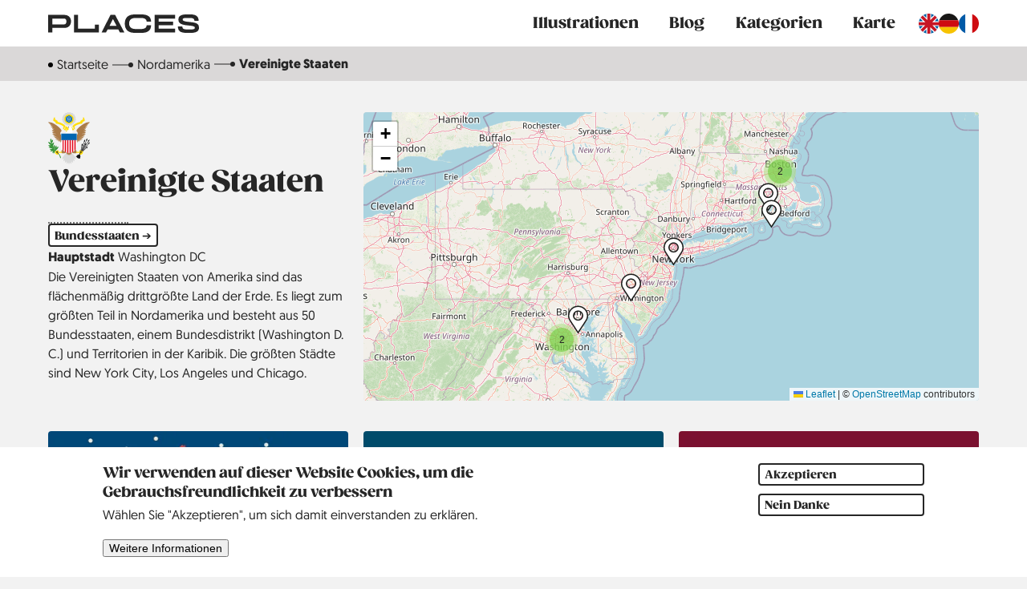

--- FILE ---
content_type: text/html; charset=UTF-8
request_url: https://placeswehavebeento.de/de/vereinigte-staaten
body_size: 26365
content:
<!DOCTYPE html>
<html lang="de" dir="ltr" prefix="og: https://ogp.me/ns#">
  <head>
    <meta charset="utf-8" />
<noscript><style>form.antibot * :not(.antibot-message) { display: none !important; }</style>
</noscript><link rel="canonical" href="https://placeswehavebeento.de/de/vereinigte-staaten" />
<meta name="robots" content="notranslate" />
<meta name="generator" content="Drupal 9 (https://www.drupal.org/)" />
<meta name="rights" content="Attribution-NonCommercial-NoDerivatives 4.0 International (CC BY-NC-ND 4.0)" />
<meta name="rating" content="general" />
<meta name="referrer" content="origin-when-cross-origin" />
<link rel="icon" href="../sites/default/files/favicons/favicon.ico" />
<link rel="mask-icon" href="../sites/default/files/favicons/favicon.svg" />
<link rel="icon" sizes="16x16" href="../sites/default/files/favicons/favicon-16x16.png" />
<link rel="icon" sizes="32x32" href="../sites/default/files/favicons/favicon-32x32.png" />
<link rel="icon" sizes="96x96" href="../sites/default/files/favicons/favicon-96x96.png" />
<link rel="icon" sizes="192x192" href="../sites/default/files/favicons/favicon-192x192.png" />
<link rel="apple-touch-icon" href="../sites/default/files/favicons/apple-touch-icon-60x60.png" />
<link rel="apple-touch-icon" sizes="72x72" href="../sites/default/files/favicons/apple-touch-icon-72x72.png" />
<link rel="apple-touch-icon" sizes="76x76" href="../sites/default/files/favicons/apple-touch-icon-76x76.png" />
<link rel="apple-touch-icon" sizes="114x114" href="../sites/default/files/favicons/apple-touch-icon-114x114.png" />
<link rel="apple-touch-icon" sizes="120x120" href="../sites/default/files/favicons/apple-touch-icon-120x120.png" />
<link rel="apple-touch-icon" sizes="144x144" href="../sites/default/files/favicons/apple-touch-icon-144x144.png" />
<link rel="apple-touch-icon" sizes="152x152" href="../sites/default/files/favicons/apple-touch-icon-152x152.png" />
<link rel="apple-touch-icon" sizes="180x180" href="../sites/default/files/favicons/apple-touch-icon-180x180.png" />
<link rel="apple-touch-icon-precomposed" href="../sites/default/files/favicons/apple-touch-icon-57x57.png" />
<link rel="apple-touch-icon-precomposed" sizes="72x72" href="../sites/default/files/favicons/apple-touch-icon-72x72.png" />
<link rel="apple-touch-icon-precomposed" sizes="76x76" href="../sites/default/files/favicons/apple-touch-icon-76x76.png" />
<link rel="apple-touch-icon-precomposed" sizes="114x114" href="../sites/default/files/favicons/apple-touch-icon-114x114.png" />
<link rel="apple-touch-icon-precomposed" sizes="120x120" href="../sites/default/files/favicons/apple-touch-icon-120x120.png" />
<link rel="apple-touch-icon-precomposed" sizes="144x144" href="../sites/default/files/favicons/apple-touch-icon-144x144.png" />
<link rel="apple-touch-icon-precomposed" sizes="152x152" href="../sites/default/files/favicons/apple-touch-icon-152x152.png" />
<link rel="apple-touch-icon-precomposed" sizes="180x180" href="../sites/default/files/favicons/apple-touch-icon-180x180.png" />
<meta property="og:site_name" content="Places We Have Been To" />
<meta property="og:type" content="website" />
<meta property="og:url" content="https://placeswehavebeento.de/de/vereinigte-staaten" />
<meta property="og:title" content="Vereinigte Staaten" />
<meta property="og:image" content="https://placeswehavebeento.de/sites/default/files/styles/gallery_large_hd/public/page/US_DC_Washington.png.webp?itok=_HRSoL3b" />
<meta property="og:image:secure_url" content="https://placeswehavebeento.de/sites/default/files/styles/gallery_large_hd/public/page/US_DC_Washington.png.webp?itok=_HRSoL3b" />
<meta property="og:image:width" content="750" />
<meta property="og:image:height" content="750" />
<meta property="og:image:alt" content="Das Kapitol der Vereinigten Staaten in Washington DC, Vereinigte Staaten von Amerika." />
<meta property="og:locale" content="de_DE" />
<meta property="og:locale:alternate" content="en_EN" />
<meta property="og:locale:alternate" content="fr_FR" />
<meta property="article:author" content="https://www.facebook.com/placeswehavebeento" />
<meta property="article:tag" content="Places We Have Been To" />
<meta property="article:tag" content="Poster" />
<meta property="article:tag" content="Postkarte" />
<meta property="article:tag" content="Reiseposter" />
<meta property="article:tag" content="Stadt Poster" />
<meta property="article:tag" content="Illustration" />
<meta property="article:tag" content="Welt" />
<meta property="article:tag" content="Urlaub Poster" />
<meta property="article:tag" content="Vereinigte Staaten" />
<meta name="twitter:card" content="summary_large_image" />
<meta name="twitter:site" content="@placeswhbt" />
<meta name="twitter:title" content="Vereinigte Staaten" />
<meta name="twitter:site:id" content="935913607845511168" />
<meta name="twitter:image" content="https://placeswehavebeento.de/sites/default/files/styles/gallery_large_hd/public/page/US_DC_Washington.png.webp?itok=_HRSoL3b" />
<meta name="twitter:image:alt" content="Das Kapitol der Vereinigten Staaten in Washington DC, Vereinigte Staaten von Amerika." />
<meta name="msvalidate.01" content="452097EDE448DEDF00F649618C19A0CE" />
<meta name="google-site-verification" content="xLJFhYekgpyqQ72SWKjfPlePt8BKJlthwURS7oZTTf4" />
<meta name="norton-safeweb-site-verification" content="vn3jly7wwqdili489tjzjk8m5wzca3z9uc4ex1dvirzmym48eisxauerdeu-ti16puzionf-2thxcuhemmpzg5y5zs70r7u3nbqugfv6ebh6n9crq2zq1y0t9xhicml9" />
<meta name="p:domain_verify" content="db8d2a470620169f0323c5507433a5f5" />
<meta name="pocket-site-verification" content="c1fafcdf8de874a5a52dd10fbf1818" />
<meta name="yandex-verification" content="a17deedb4a3144f4" />
<meta name="doc_status" content="final" />
<meta name="audience" content="all" />
<meta name="theme-color" content="#ffffff" />
<meta name="MobileOptimized" content="width" />
<meta name="HandheldFriendly" content="true" />
<meta name="viewport" content="width=device-width, initial-scale=1" />
<link rel="manifest" href="../sites/default/files/favicons/site.webmanifest" crossorigin="use-credentials" />
<meta name="apple-mobile-web-app-status-bar-style" content="default" />
<meta name="apple-mobile-web-app-title" content="Places We Have Been To" />
<meta name="format-detection" content="telephone=no" />
<meta name="application-name" content="Places We Have Been To" />
<meta name="msapplication-square150x150logo" content="../sites/default/files/favicons/mstile-70x70.png" />
<meta name="msapplication-square310x310logo" content="../sites/default/files/favicons/mstile-150x150.png" />
<meta name="msapplication-square70x70logo" content="../sites/default/files/favicons/mstile-310x310.png" />
<meta name="msapplication-starturl" content="https://placeswehavebeento.de/de" />
<meta name="msapplication-tilecolor" content="#000000" />
<meta name="Generator" content="Drupal 11 (https://www.drupal.org)" />

    <title>Vereinigte Staaten | Illustrierte Poster von Places We Have Been To</title>
    <link rel="stylesheet" media="all" href="/sites/default/files/css/css_SQU6aE9tLFzg6n4TwENR1ff4x1Bwj-F1p2wQGytr25s.css?delta=0&amp;language=de&amp;theme=placestheme&amp;include=[base64]" />
<link rel="stylesheet" media="all" href="/sites/default/files/css/css_w1pRDrwpHfOp-y4RPdkoyrxPGVUDTYZtlEvenfTLvTM.css?delta=1&amp;language=de&amp;theme=placestheme&amp;include=[base64]" />

    
    
<link rel="preload" href="/themes/custom/placestheme/webfonts/gazpacho_black-webfont.woff2" as="font" crossorigin="anonymous">
<link rel="preload" href="/themes/custom/placestheme/webfonts/geomanist-bold-webfont.woff2" as="font" crossorigin="anonymous">
<link rel="preload" href="/themes/custom/placestheme/webfonts/geomanist-medium-webfont.woff2" as="font" crossorigin="anonymous">
<link rel="preload" href="/themes/custom/placestheme/webfonts/geomanist-regular-webfont.woff2" as="font" crossorigin="anonymous">  </head>
  <body>
        <a href="#main-content" class="visually-hidden focusable">
      Direkt zum Inhalt
    </a>
    
      <div class="dialog-off-canvas-main-canvas" data-off-canvas-main-canvas>
    
<header id="header" class="main-header">
  	<div id="main-navbar" class="main-navbar">
   		<div id="block-sitebranding" class="branding" role="banner">
  <a href="/de" aria-label="Link zur Startseite" rel="home" class="sitelogo"/><svg xmlns="http://www.w3.org/2000/svg" viewBox="0 0 98.2 12"><path class="main-logo" d="M84.5 7.8c0 2.9 1.3 4.2 5.7 4.2h2.6c4.1 0 5.4-1.3 5.4-3.4 0-3-2.5-3.3-6.3-3.7-2.2-.2-4.3-.5-4.3-1.5 0-.9.5-1.1 3.2-1.1h1.4c2.3 0 3 .6 3 1.9H98C98 1.5 96.4 0 92.8 0h-2.6c-4.1 0-5.4 1.2-5.4 3.5 0 2.6 2.7 3.3 5.7 3.6 2.7.3 5 .4 5 1.5 0 .9-.6 1.2-3.2 1.2h-1.4c-3 0-3.5-.6-3.5-2h-2.9zM72 2.7h10.6V.3H69.3v11.4h13.4V9.3H72V7h9.4V4.7H72v-2zm-7.9 4.4c0 1.6-1.3 2.4-3.8 2.4h-3.4c-2.7 0-4.2-1.3-4.2-3.6s1.4-3.6 4.2-3.6h3.4c2.5 0 3.8.8 3.8 2.4H67C67 1.6 64.9 0 60.8 0h-4.4c-4.3 0-6.5 2.1-6.5 6s2.2 6 6.5 6h4.4c4.1 0 6.2-1.6 6.2-4.9h-2.9zm-19.5.4h-4.7L42.2 3l2.4 4.5zm1.1 2.3l1 1.9h2.9L43.6.3h-3l-5.8 11.4h2.9l1-1.9h7zm-28.9 1.9h16.3v-5h-2.7v2.6H19.5v-9h-2.7v11.4zM2.7 6.4V2.7h7.7c1 0 1.5.6 1.5 1.9 0 1.3-.6 1.9-1.5 1.9H2.7zM0 11.7h2.8V8.8h7.7c2.7 0 4.4-1.7 4.4-4.3C14.9 2 13.2.3 10.5.3H0v11.4z"/></svg></a>    </div><div class="language-switcher-language-url languageswitcher" id="block-languageswitcher" role="navigation">
  
    
      <ul class="links"><li data-drupal-language="en" data-drupal-link-system-path="taxonomy/term/190"><a href="/united-states" class="language-link" hreflang="en" data-drupal-link-system-path="taxonomy/term/190">    <img class="language-icon" src="/sites/default/files/langicons/en.svg" width="20" height="20" alt="English" title="English" loading="lazy" nopin="nopin" />

</a></li><li data-drupal-language="de" data-drupal-link-system-path="&lt;front&gt;"><span class="language-link is-active">    <img class="language-icon" src="/sites/default/files/langicons/de.svg" width="20" height="20" alt="Deutsch" title="Deutsch" loading="lazy" nopin="nopin" />

</span></li><li data-drupal-language="fr" data-drupal-link-system-path="taxonomy/term/190"><a href="/fr/etats-unis" class="language-link" hreflang="fr" data-drupal-link-system-path="taxonomy/term/190">    <img class="language-icon" src="/sites/default/files/langicons/fr.svg" width="20" height="20" alt="Français" title="Français" loading="lazy" nopin="nopin" />

</a></li></ul>
  </div><nav role="navigation" aria-labelledby="block-placestheme-main-menu-menu"  id="block-placestheme-main-menu" class="main-nav">
            
  <h2 class="visually-hidden" id="block-placestheme-main-menu-menu">Main navigation</h2>
  

        
        <button class="menu-toggle" aria-expanded="false" aria-label="Toggle menu">
      <label for="toggle" class="toggle-label">
        <div class="nav_icon"></div>
      </label>
    </button>
        <ul class="main-menu">
              <li>
        <a href="/de/illustrations" accesskey="2" data-drupal-link-system-path="illustrations">Illustrationen</a>
              </li>
          <li>
        <a href="/de/blog" accesskey="3" data-drupal-link-system-path="blog">Blog</a>
              </li>
          <li>
        <a href="/de/categories" accesskey="4" data-drupal-link-system-path="categories">Kategorien</a>
              </li>
          <li>
        <a href="/de/map" accesskey="5" data-drupal-link-system-path="map">Karte</a>
              </li>
        </ul>
  


  </nav>
   	</div>

  </header>      <main id="main" class="main-main">
            	<section id="promoted" class="main-promoted">
   	

   	</section>

                  <span id="main-content" class="visually-hidden" tabindex="-1"></span>
            
	<section id="breadcrumbs" class="main-breadcrumbs">
   	<nav class="views-element-container breadcrumbs" id="block-views-block-breadcrumbs-block-1" role="navigation" aria-label="Breadcrumb">
  
    
      <div class="js-view-dom-id-6d9aee80ed7ddc9516c388fbda5f96660a2a0d23e00d780cb5daf4d5d7e00978 views_full">
  

    
<div>

  
  
  

  

    
  <ol class="breadcrumb__list" start="1">

    <li class="breadcrumb__item"><a href="/de">Startseite</a></li>
<li class="breadcrumb__item"><a href="/de/nordamerika" hreflang="de">Nordamerika</a></li>
<li class="breadcrumb__item">Vereinigte Staaten</li>

  </ol>
  </div>
  

  

  
  
  
</div>
  </nav>
   </section>

                                    <section id="content" class="main-content">
           	<div class="js-view-dom-id-173f5d42657bc3545992c110afb548c69555d50524cd3a6c73aa7b56d99ce060 views_full">
  

      <header class="views_header">
      



<div class="taxonomy-full">
  <div class="term-box">
    <div class="term-titlebox">
            <div class="term-coa">
        
            

              <img loading="lazy" width="20" height="25" src="/sites/default/files/svg/US.svg" alt="Wappen der Vereinigten Staaten von Amerika" nopin="nopin" />


      
      
      </div>
                  
      
      <h1 class="title">Vereinigte Staaten</h1>
      
    </div>
    <div class="term-content">
          
<menu class="js-view-dom-id-0d2fee9dc0139ffdc976ef43e597b6fc90d202f6184bed50e18456015a1b2e2c dropdown-term-menu" aria-haspopup="menu">
  <button onclick="place_dropdown()" class="button dropdown-button">Bundesstaaten ➔</button>
    <ul id="place_dropdown" class="dropdown-content">
      
<li class="place-menu-item">
    <a aria-label="Mehr lesen über District of Columbia" href="/de/united-states/district-columbia">
    
            

<img width="20" height="25" src="/sites/default/files/svg/US_DC.svg" alt="" loading="lazy" nopin="nopin">
      
      <p>District of Columbia</p>
  </a>
</li><li class="place-menu-item">
    <a aria-label="Mehr lesen über Maryland" href="/de/united-states/maryland">
    
            

<img width="20" height="25" src="/sites/default/files/svg/US_MD.svg" alt="" loading="lazy" nopin="nopin">
      
      <p>Maryland</p>
  </a>
</li><li class="place-menu-item">
    <a aria-label="Mehr lesen über Massachusetts" href="/de/united-states/massachusetts">
    
            

<img width="20" height="25" src="/sites/default/files/svg/US_MA.svg" alt="" loading="lazy" nopin="nopin">
      
      <p>Massachusetts</p>
  </a>
</li><li class="place-menu-item">
    <a aria-label="Mehr lesen über New York" href="/de/united-states/new-york">
    
            

<img width="20" height="25" src="/sites/default/files/svg/US_NY.svg" alt="" loading="lazy" nopin="nopin">
      
      <p>New York</p>
  </a>
</li><li class="place-menu-item">
    <a aria-label="Mehr lesen über Pennsylvania" href="/de/united-states/pennsylvania">
    
            

<img width="20" height="25" src="/sites/default/files/svg/US_PA.svg" alt="" loading="lazy" nopin="nopin">
      
      <p>Pennsylvania</p>
  </a>
</li><li class="place-menu-item">
    <a aria-label="Mehr lesen über Rhode Island" href="/de/united-states/rhode-island">
    
            

<img width="20" height="25" src="/sites/default/files/svg/US_RI.svg" alt="" loading="lazy" nopin="nopin">
      
      <p>Rhode Island</p>
  </a>
</li><li class="place-menu-item">
    <a aria-label="Mehr lesen über Virginia" href="/de/united-states/virginia">
    
            

<img width="20" height="25" src="/sites/default/files/svg/US_VA.svg" alt="" loading="lazy" nopin="nopin">
      
      <p>Virginia</p>
  </a>
</li>
    </ul>
</menu>

              
                  
<div class="term-capital">
  <span>Hauptstadt</span>
      <a href="/de/united-states/district-columbia/washington-dc" hreflang="de">Washington DC</a>
  </div>
        
<div class="term-text">
          <p>Die Vereinigten Staaten von Amerika sind das flächenmäßig drittgrößte Land der Erde. Es liegt zum größten Teil in Nordamerika und besteht aus 50 Bundesstaaten, einem Bundes­distrikt (Washington D. C.) und Territorien in der Karibik. Die größten Städte sind New York City, Los Angeles und Chicago.</p>

    </div>
    </div>
  </div>
  <div class="term-leaflet">
  

  
  
  
  

  

  

<div id="leaflet-map-view-term-map-term-map-embed" style="min-width: 150px; "></div>
  
  

  

  
  
  
</div>
</div>
    </header>
    
<div class="card-grid">

  
  
  

  

  
  <h2>Alle Illustrationen</h2>


<article class="card">
  
<div class="picture">
              <div data-b-token="b-2f662181432" class="media media--blazy media--bundle--image media--image media--responsive is-b-loading">  <picture>
                  <source srcset="about:blank" media="all and (min-width: 992px)" type="image/webp" width="375" height="375" data-srcset="/sites/default/files/styles/gallery_large/public/page/US_NY_New_York.png.webp?itok=nkfrMzhY 1x, /sites/default/files/styles/gallery_large_hd/public/page/US_NY_New_York.png.webp?itok=ymBOS-Ic 2x"/>
              <source srcset="about:blank" media="all and (min-width: 768px)" type="image/webp" width="305" height="305" data-srcset="/sites/default/files/styles/gallery_medium/public/page/US_NY_New_York.png.webp?itok=dLR0BHXj 1x, /sites/default/files/styles/gallery_medium_hd/public/page/US_NY_New_York.png.webp?itok=yqGLmt1L 2x"/>
              <source srcset="about:blank" media="all and (min-width: 480px)" type="image/webp" width="240" height="240" data-srcset="/sites/default/files/styles/gallery_small/public/page/US_NY_New_York.png.webp?itok=M5OyNRQX 1x, /sites/default/files/styles/gallery_small_hd/public/page/US_NY_New_York.png.webp?itok=hNgYDGh8 2x"/>
              <source srcset="about:blank" media="all and (max-width: 479px)" type="image/webp" width="144" height="144" data-srcset="/sites/default/files/styles/gallery_teeny/public/page/US_NY_New_York.png.webp?itok=Le-MspeW 1x, /sites/default/files/styles/gallery_teeny_hd/public/page/US_NY_New_York.png.webp?itok=trcYkCWA 2x"/>
                  <img decoding="async" class="media__element b-lazy b-responsive" loading="lazy" data-src="/sites/default/files/styles/media_library/public/page/US_NY_New_York.png?itok=rBAeoVfh" width="144" height="144" src="data:image/svg+xml;charset=utf-8,%3Csvg%20xmlns%3D&#039;http%3A%2F%2Fwww.w3.org%2F2000%2Fsvg&#039;%20viewBox%3D&#039;0%200%201%201&#039;%2F%3E" alt="Die Freiheitsstatue vor der Silhouette von New York City in den Vereinigten Staaten." title="New York City" nopin="nopin" />

  </picture>
<noscript>  <picture>
                  <source srcset="/sites/default/files/styles/gallery_large/public/page/US_NY_New_York.png.webp?itok=nkfrMzhY 1x, /sites/default/files/styles/gallery_large_hd/public/page/US_NY_New_York.png.webp?itok=ymBOS-Ic 2x" media="all and (min-width: 992px)" type="image/webp" width="375" height="375"/>
              <source srcset="/sites/default/files/styles/gallery_medium/public/page/US_NY_New_York.png.webp?itok=dLR0BHXj 1x, /sites/default/files/styles/gallery_medium_hd/public/page/US_NY_New_York.png.webp?itok=yqGLmt1L 2x" media="all and (min-width: 768px)" type="image/webp" width="305" height="305"/>
              <source srcset="/sites/default/files/styles/gallery_small/public/page/US_NY_New_York.png.webp?itok=M5OyNRQX 1x, /sites/default/files/styles/gallery_small_hd/public/page/US_NY_New_York.png.webp?itok=hNgYDGh8 2x" media="all and (min-width: 480px)" type="image/webp" width="240" height="240"/>
              <source srcset="/sites/default/files/styles/gallery_teeny/public/page/US_NY_New_York.png.webp?itok=Le-MspeW 1x, /sites/default/files/styles/gallery_teeny_hd/public/page/US_NY_New_York.png.webp?itok=trcYkCWA 2x" media="all and (max-width: 479px)" type="image/webp" width="144" height="144"/>
                  <img decoding="async" class="media__element" loading="lazy" width="144" height="144" src="/sites/default/files/styles/gallery_teeny/public/page/US_NY_New_York.png.webp?itok=Le-MspeW" alt="Die Freiheitsstatue vor der Silhouette von New York City in den Vereinigten Staaten." title="New York City" nopin="nopin" />

  </picture>
</noscript>        </div>
  
    </div>
  <div class="inner">
  <div class="body">
    
    
    <h3 class="title">New York City</h3>
    
    <ul class="linklist">
      <li class="place-country">
      <span class="field__label visually-hidden">Country</span>
      <div>
  
  
              <img loading="lazy" width="25" height="19" src="/sites/default/files/flags/flag_usa.svg" alt="Die Flagge der Vereinigten Staaten von Amerika" nopin="nopin" />


      
</div>
<a href="/de/vereinigte-staaten" aria-label="Read more about Vereinigte Staaten">Vereinigte Staaten</a>
      </li>
      

<li class="place-region">
  <span class="field__label visually-hidden">Region</span>
      <a href="/de/united-states/new-york" hreflang="de">New York</a>
  </li>
      

<li class="place-year">
  <span class="field__label visually-hidden">Jahr</span>
      <a href="/de/2018" hreflang="de">2018</a>
  </li>
    </ul>
  </div>
  <div class="footer">
    <div class="left">
    <a class="button" aria-label="Mehr lesen über New York City" href="/de/united-states/new-york/new-york-city">Mehr lesen</a>
    </div>
    <div class="right">
    
<ul class="place-category">
      
 <li> 
  <a href="/de/category/unesco-welterbe" class="icon" aria-label="Mehr lesen über UNESCO Welterbe">
    
            


<div>
  
  
    <svg xmlns="http://www.w3.org/2000/svg" viewBox="0 0 354.3 354.3">
  <path d="M177.1.4C79.3.4 0 79.7 0 177.6c0 92 70.1 167.5 159.7 176.3v-54.5L40.5 180.2 177.2 43.6l136.6 136.6-119.2 119.2v54.5c89.7-8.8 159.7-84.4 159.7-176.3C354.3 79.7 275 .4 177.1.4zm117.5 294.7c-24.6 24.6-55.5 40.5-89.1 46.3V304l123.7-123.7-152-152.2L25 180.2 148.7 304v37.4c-33.6-5.8-64.5-21.7-89.1-46.3C28.3 263.7 11 222 11 177.6S28.3 91.5 59.7 60.1C91 28.7 132.8 11.4 177.1 11.4c44.4 0 86.1 17.3 117.5 48.7 31.4 31.4 48.7 73.1 48.7 117.5s-17.3 86.1-48.7 117.5z" class="category-icon"></path>
</svg>

</div>

      
  </a>
</li>

  </ul>
    </div>
    </div>
  </div>
</article>

<article class="card">
  
<div class="picture">
              <div data-b-token="b-f7e42f9d271" class="media media--blazy media--bundle--image media--image media--responsive is-b-loading">  <picture>
                  <source srcset="about:blank" media="all and (min-width: 992px)" type="image/webp" width="375" height="375" data-srcset="/sites/default/files/styles/gallery_large/public/page/US_MA_Boston.png.webp?itok=LVMPxePS 1x, /sites/default/files/styles/gallery_large_hd/public/page/US_MA_Boston.png.webp?itok=2v8WnciA 2x"/>
              <source srcset="about:blank" media="all and (min-width: 768px)" type="image/webp" width="305" height="305" data-srcset="/sites/default/files/styles/gallery_medium/public/page/US_MA_Boston.png.webp?itok=-BdOV_jH 1x, /sites/default/files/styles/gallery_medium_hd/public/page/US_MA_Boston.png.webp?itok=zoWNn1Di 2x"/>
              <source srcset="about:blank" media="all and (min-width: 480px)" type="image/webp" width="240" height="240" data-srcset="/sites/default/files/styles/gallery_small/public/page/US_MA_Boston.png.webp?itok=Q0SPbwyY 1x, /sites/default/files/styles/gallery_small_hd/public/page/US_MA_Boston.png.webp?itok=254sdeh2 2x"/>
              <source srcset="about:blank" media="all and (max-width: 479px)" type="image/webp" width="144" height="144" data-srcset="/sites/default/files/styles/gallery_teeny/public/page/US_MA_Boston.png.webp?itok=BSAMbL4A 1x, /sites/default/files/styles/gallery_teeny_hd/public/page/US_MA_Boston.png.webp?itok=KG_b3kqe 2x"/>
                  <img decoding="async" class="media__element b-lazy b-responsive" loading="lazy" data-src="/sites/default/files/styles/media_library/public/page/US_MA_Boston.png?itok=wWrryIvi" width="144" height="144" src="data:image/svg+xml;charset=utf-8,%3Csvg%20xmlns%3D&#039;http%3A%2F%2Fwww.w3.org%2F2000%2Fsvg&#039;%20viewBox%3D&#039;0%200%201%201&#039;%2F%3E" alt="Das Massachusetts State House in Boston, in den Vereinigten Staaten von Amerika." title="Boston" nopin="nopin" />

  </picture>
<noscript>  <picture>
                  <source srcset="/sites/default/files/styles/gallery_large/public/page/US_MA_Boston.png.webp?itok=LVMPxePS 1x, /sites/default/files/styles/gallery_large_hd/public/page/US_MA_Boston.png.webp?itok=2v8WnciA 2x" media="all and (min-width: 992px)" type="image/webp" width="375" height="375"/>
              <source srcset="/sites/default/files/styles/gallery_medium/public/page/US_MA_Boston.png.webp?itok=-BdOV_jH 1x, /sites/default/files/styles/gallery_medium_hd/public/page/US_MA_Boston.png.webp?itok=zoWNn1Di 2x" media="all and (min-width: 768px)" type="image/webp" width="305" height="305"/>
              <source srcset="/sites/default/files/styles/gallery_small/public/page/US_MA_Boston.png.webp?itok=Q0SPbwyY 1x, /sites/default/files/styles/gallery_small_hd/public/page/US_MA_Boston.png.webp?itok=254sdeh2 2x" media="all and (min-width: 480px)" type="image/webp" width="240" height="240"/>
              <source srcset="/sites/default/files/styles/gallery_teeny/public/page/US_MA_Boston.png.webp?itok=BSAMbL4A 1x, /sites/default/files/styles/gallery_teeny_hd/public/page/US_MA_Boston.png.webp?itok=KG_b3kqe 2x" media="all and (max-width: 479px)" type="image/webp" width="144" height="144"/>
                  <img decoding="async" class="media__element" loading="lazy" width="144" height="144" src="/sites/default/files/styles/gallery_teeny/public/page/US_MA_Boston.png.webp?itok=BSAMbL4A" alt="Das Massachusetts State House in Boston, in den Vereinigten Staaten von Amerika." title="Boston" nopin="nopin" />

  </picture>
</noscript>        </div>
  
    </div>
  <div class="inner">
  <div class="body">
    
    
    <h3 class="title">Boston</h3>
    
    <ul class="linklist">
      <li class="place-country">
      <span class="field__label visually-hidden">Country</span>
      <div>
  
  
              <img loading="lazy" width="25" height="19" src="/sites/default/files/flags/flag_usa.svg" alt="Die Flagge der Vereinigten Staaten von Amerika" nopin="nopin" />


      
</div>
<a href="/de/vereinigte-staaten" aria-label="Read more about Vereinigte Staaten">Vereinigte Staaten</a>
      </li>
      

<li class="place-region">
  <span class="field__label visually-hidden">Region</span>
      <a href="/de/united-states/massachusetts" hreflang="de">Massachusetts</a>
  </li>
      

<li class="place-year">
  <span class="field__label visually-hidden">Jahr</span>
      <a href="/de/2018" hreflang="de">2018</a>
  </li>
    </ul>
  </div>
  <div class="footer">
    <div class="left">
    <a class="button" aria-label="Mehr lesen über Boston" href="/de/united-states/massachusetts/boston">Mehr lesen</a>
    </div>
    <div class="right">
    
    </div>
    </div>
  </div>
</article>

<article class="card">
  
<div class="picture">
              <div data-b-token="b-f91766271ba" class="media media--blazy media--bundle--image media--image media--responsive is-b-loading">  <picture>
                  <source srcset="about:blank" media="all and (min-width: 992px)" type="image/webp" width="375" height="375" data-srcset="/sites/default/files/styles/gallery_large/public/page/US_MA_Cambridge.png.webp?itok=ZVEZJ17y 1x, /sites/default/files/styles/gallery_large_hd/public/page/US_MA_Cambridge.png.webp?itok=hdNwBTgB 2x"/>
              <source srcset="about:blank" media="all and (min-width: 768px)" type="image/webp" width="305" height="305" data-srcset="/sites/default/files/styles/gallery_medium/public/page/US_MA_Cambridge.png.webp?itok=oFoqhZ3u 1x, /sites/default/files/styles/gallery_medium_hd/public/page/US_MA_Cambridge.png.webp?itok=I0v5EPXh 2x"/>
              <source srcset="about:blank" media="all and (min-width: 480px)" type="image/webp" width="240" height="240" data-srcset="/sites/default/files/styles/gallery_small/public/page/US_MA_Cambridge.png.webp?itok=0lXHuN4V 1x, /sites/default/files/styles/gallery_small_hd/public/page/US_MA_Cambridge.png.webp?itok=pXv6zc9C 2x"/>
              <source srcset="about:blank" media="all and (max-width: 479px)" type="image/webp" width="144" height="144" data-srcset="/sites/default/files/styles/gallery_teeny/public/page/US_MA_Cambridge.png.webp?itok=B-FBaUq5 1x, /sites/default/files/styles/gallery_teeny_hd/public/page/US_MA_Cambridge.png.webp?itok=HiFSdQC5 2x"/>
                  <img decoding="async" class="media__element b-lazy b-responsive" loading="lazy" data-src="/sites/default/files/styles/media_library/public/page/US_MA_Cambridge.png?itok=TeaUva23" width="144" height="144" src="data:image/svg+xml;charset=utf-8,%3Csvg%20xmlns%3D&#039;http%3A%2F%2Fwww.w3.org%2F2000%2Fsvg&#039;%20viewBox%3D&#039;0%200%201%201&#039;%2F%3E" alt="Harvard Business School in Cambridge, Massachusetts in den Vereinigten Staaten von Amerika." title="Cambridge" nopin="nopin" />

  </picture>
<noscript>  <picture>
                  <source srcset="/sites/default/files/styles/gallery_large/public/page/US_MA_Cambridge.png.webp?itok=ZVEZJ17y 1x, /sites/default/files/styles/gallery_large_hd/public/page/US_MA_Cambridge.png.webp?itok=hdNwBTgB 2x" media="all and (min-width: 992px)" type="image/webp" width="375" height="375"/>
              <source srcset="/sites/default/files/styles/gallery_medium/public/page/US_MA_Cambridge.png.webp?itok=oFoqhZ3u 1x, /sites/default/files/styles/gallery_medium_hd/public/page/US_MA_Cambridge.png.webp?itok=I0v5EPXh 2x" media="all and (min-width: 768px)" type="image/webp" width="305" height="305"/>
              <source srcset="/sites/default/files/styles/gallery_small/public/page/US_MA_Cambridge.png.webp?itok=0lXHuN4V 1x, /sites/default/files/styles/gallery_small_hd/public/page/US_MA_Cambridge.png.webp?itok=pXv6zc9C 2x" media="all and (min-width: 480px)" type="image/webp" width="240" height="240"/>
              <source srcset="/sites/default/files/styles/gallery_teeny/public/page/US_MA_Cambridge.png.webp?itok=B-FBaUq5 1x, /sites/default/files/styles/gallery_teeny_hd/public/page/US_MA_Cambridge.png.webp?itok=HiFSdQC5 2x" media="all and (max-width: 479px)" type="image/webp" width="144" height="144"/>
                  <img decoding="async" class="media__element" loading="lazy" width="144" height="144" src="/sites/default/files/styles/gallery_teeny/public/page/US_MA_Cambridge.png.webp?itok=B-FBaUq5" alt="Harvard Business School in Cambridge, Massachusetts in den Vereinigten Staaten von Amerika." title="Cambridge" nopin="nopin" />

  </picture>
</noscript>        </div>
  
    </div>
  <div class="inner">
  <div class="body">
    
    
    <h3 class="title">Cambridge</h3>
    
    <ul class="linklist">
      <li class="place-country">
      <span class="field__label visually-hidden">Country</span>
      <div>
  
  
              <img loading="lazy" width="25" height="19" src="/sites/default/files/flags/flag_usa.svg" alt="Die Flagge der Vereinigten Staaten von Amerika" nopin="nopin" />


      
</div>
<a href="/de/vereinigte-staaten" aria-label="Read more about Vereinigte Staaten">Vereinigte Staaten</a>
      </li>
      

<li class="place-region">
  <span class="field__label visually-hidden">Region</span>
      <a href="/de/united-states/massachusetts" hreflang="de">Massachusetts</a>
  </li>
      

<li class="place-year">
  <span class="field__label visually-hidden">Jahr</span>
      <a href="/de/2018" hreflang="de">2018</a>
  </li>
    </ul>
  </div>
  <div class="footer">
    <div class="left">
    <a class="button" aria-label="Mehr lesen über Cambridge" href="/de/united-states/massachusetts/cambridge">Mehr lesen</a>
    </div>
    <div class="right">
    
    </div>
    </div>
  </div>
</article>

<article class="card">
  
<div class="picture">
              <div data-b-token="b-0218cfa0aed" class="media media--blazy media--bundle--image media--image media--responsive is-b-loading">  <picture>
                  <source srcset="about:blank" media="all and (min-width: 992px)" type="image/webp" width="375" height="375" data-srcset="/sites/default/files/styles/gallery_large/public/page/US_RI_Providence.png.webp?itok=RTqozl4O 1x, /sites/default/files/styles/gallery_large_hd/public/page/US_RI_Providence.png.webp?itok=X8v2tPeo 2x"/>
              <source srcset="about:blank" media="all and (min-width: 768px)" type="image/webp" width="305" height="305" data-srcset="/sites/default/files/styles/gallery_medium/public/page/US_RI_Providence.png.webp?itok=Pbx94Cr7 1x, /sites/default/files/styles/gallery_medium_hd/public/page/US_RI_Providence.png.webp?itok=Eq2FufyE 2x"/>
              <source srcset="about:blank" media="all and (min-width: 480px)" type="image/webp" width="240" height="240" data-srcset="/sites/default/files/styles/gallery_small/public/page/US_RI_Providence.png.webp?itok=hRDEpB1T 1x, /sites/default/files/styles/gallery_small_hd/public/page/US_RI_Providence.png.webp?itok=IXkli_Pn 2x"/>
              <source srcset="about:blank" media="all and (max-width: 479px)" type="image/webp" width="144" height="144" data-srcset="/sites/default/files/styles/gallery_teeny/public/page/US_RI_Providence.png.webp?itok=e7XGGbfX 1x, /sites/default/files/styles/gallery_teeny_hd/public/page/US_RI_Providence.png.webp?itok=2zP4Aa46 2x"/>
                  <img decoding="async" class="media__element b-lazy b-responsive" loading="lazy" data-src="/sites/default/files/styles/media_library/public/page/US_RI_Providence.png?itok=6SvD51T0" width="144" height="144" src="data:image/svg+xml;charset=utf-8,%3Csvg%20xmlns%3D&#039;http%3A%2F%2Fwww.w3.org%2F2000%2Fsvg&#039;%20viewBox%3D&#039;0%200%201%201&#039;%2F%3E" alt="Das Rathaus von Providence, Rhode Island, erbaut im Second Empire-Stil." title="Providence" nopin="nopin" />

  </picture>
<noscript>  <picture>
                  <source srcset="/sites/default/files/styles/gallery_large/public/page/US_RI_Providence.png.webp?itok=RTqozl4O 1x, /sites/default/files/styles/gallery_large_hd/public/page/US_RI_Providence.png.webp?itok=X8v2tPeo 2x" media="all and (min-width: 992px)" type="image/webp" width="375" height="375"/>
              <source srcset="/sites/default/files/styles/gallery_medium/public/page/US_RI_Providence.png.webp?itok=Pbx94Cr7 1x, /sites/default/files/styles/gallery_medium_hd/public/page/US_RI_Providence.png.webp?itok=Eq2FufyE 2x" media="all and (min-width: 768px)" type="image/webp" width="305" height="305"/>
              <source srcset="/sites/default/files/styles/gallery_small/public/page/US_RI_Providence.png.webp?itok=hRDEpB1T 1x, /sites/default/files/styles/gallery_small_hd/public/page/US_RI_Providence.png.webp?itok=IXkli_Pn 2x" media="all and (min-width: 480px)" type="image/webp" width="240" height="240"/>
              <source srcset="/sites/default/files/styles/gallery_teeny/public/page/US_RI_Providence.png.webp?itok=e7XGGbfX 1x, /sites/default/files/styles/gallery_teeny_hd/public/page/US_RI_Providence.png.webp?itok=2zP4Aa46 2x" media="all and (max-width: 479px)" type="image/webp" width="144" height="144"/>
                  <img decoding="async" class="media__element" loading="lazy" width="144" height="144" src="/sites/default/files/styles/gallery_teeny/public/page/US_RI_Providence.png.webp?itok=e7XGGbfX" alt="Das Rathaus von Providence, Rhode Island, erbaut im Second Empire-Stil." title="Providence" nopin="nopin" />

  </picture>
</noscript>        </div>
  
    </div>
  <div class="inner">
  <div class="body">
    
    
    <h3 class="title">Providence</h3>
    
    <ul class="linklist">
      <li class="place-country">
      <span class="field__label visually-hidden">Country</span>
      <div>
  
  
              <img loading="lazy" width="25" height="19" src="/sites/default/files/flags/flag_usa.svg" alt="Die Flagge der Vereinigten Staaten von Amerika" nopin="nopin" />


      
</div>
<a href="/de/vereinigte-staaten" aria-label="Read more about Vereinigte Staaten">Vereinigte Staaten</a>
      </li>
      

<li class="place-region">
  <span class="field__label visually-hidden">Region</span>
      <a href="/de/united-states/rhode-island" hreflang="de">Rhode Island</a>
  </li>
      

<li class="place-year">
  <span class="field__label visually-hidden">Jahr</span>
      <a href="/de/2018" hreflang="de">2018</a>
  </li>
    </ul>
  </div>
  <div class="footer">
    <div class="left">
    <a class="button" aria-label="Mehr lesen über Providence" href="/de/united-states/rhode-island/providence">Mehr lesen</a>
    </div>
    <div class="right">
    
    </div>
    </div>
  </div>
</article>

<article class="card">
  
<div class="picture">
              <div data-b-token="b-82b861f2af3" class="media media--blazy media--bundle--image media--image media--responsive is-b-loading">  <picture>
                  <source srcset="about:blank" media="all and (min-width: 992px)" type="image/webp" width="375" height="375" data-srcset="/sites/default/files/styles/gallery_large/public/page/US_RI_Newport.png.webp?itok=6lHtnw9k 1x, /sites/default/files/styles/gallery_large_hd/public/page/US_RI_Newport.png.webp?itok=uJT2mFOg 2x"/>
              <source srcset="about:blank" media="all and (min-width: 768px)" type="image/webp" width="305" height="305" data-srcset="/sites/default/files/styles/gallery_medium/public/page/US_RI_Newport.png.webp?itok=gUvS9-Mt 1x, /sites/default/files/styles/gallery_medium_hd/public/page/US_RI_Newport.png.webp?itok=kbB3Vq1P 2x"/>
              <source srcset="about:blank" media="all and (min-width: 480px)" type="image/webp" width="240" height="240" data-srcset="/sites/default/files/styles/gallery_small/public/page/US_RI_Newport.png.webp?itok=QznmF3Oi 1x, /sites/default/files/styles/gallery_small_hd/public/page/US_RI_Newport.png.webp?itok=rVsq_GvA 2x"/>
              <source srcset="about:blank" media="all and (max-width: 479px)" type="image/webp" width="144" height="144" data-srcset="/sites/default/files/styles/gallery_teeny/public/page/US_RI_Newport.png.webp?itok=dvEZmiN2 1x, /sites/default/files/styles/gallery_teeny_hd/public/page/US_RI_Newport.png.webp?itok=ioWDesLl 2x"/>
                  <img decoding="async" class="media__element b-lazy b-responsive" loading="lazy" data-src="/sites/default/files/styles/media_library/public/page/US_RI_Newport.png?itok=dGB7czN8" width="144" height="144" src="data:image/svg+xml;charset=utf-8,%3Csvg%20xmlns%3D&#039;http%3A%2F%2Fwww.w3.org%2F2000%2Fsvg&#039;%20viewBox%3D&#039;0%200%201%201&#039;%2F%3E" alt="Das Haus „The Breakers“ der Vanderbilts in Newport, Rhode Island, in den Vereinigten Staaten von Amerika." title="Newport" nopin="nopin" />

  </picture>
<noscript>  <picture>
                  <source srcset="/sites/default/files/styles/gallery_large/public/page/US_RI_Newport.png.webp?itok=6lHtnw9k 1x, /sites/default/files/styles/gallery_large_hd/public/page/US_RI_Newport.png.webp?itok=uJT2mFOg 2x" media="all and (min-width: 992px)" type="image/webp" width="375" height="375"/>
              <source srcset="/sites/default/files/styles/gallery_medium/public/page/US_RI_Newport.png.webp?itok=gUvS9-Mt 1x, /sites/default/files/styles/gallery_medium_hd/public/page/US_RI_Newport.png.webp?itok=kbB3Vq1P 2x" media="all and (min-width: 768px)" type="image/webp" width="305" height="305"/>
              <source srcset="/sites/default/files/styles/gallery_small/public/page/US_RI_Newport.png.webp?itok=QznmF3Oi 1x, /sites/default/files/styles/gallery_small_hd/public/page/US_RI_Newport.png.webp?itok=rVsq_GvA 2x" media="all and (min-width: 480px)" type="image/webp" width="240" height="240"/>
              <source srcset="/sites/default/files/styles/gallery_teeny/public/page/US_RI_Newport.png.webp?itok=dvEZmiN2 1x, /sites/default/files/styles/gallery_teeny_hd/public/page/US_RI_Newport.png.webp?itok=ioWDesLl 2x" media="all and (max-width: 479px)" type="image/webp" width="144" height="144"/>
                  <img decoding="async" class="media__element" loading="lazy" width="144" height="144" src="/sites/default/files/styles/gallery_teeny/public/page/US_RI_Newport.png.webp?itok=dvEZmiN2" alt="Das Haus „The Breakers“ der Vanderbilts in Newport, Rhode Island, in den Vereinigten Staaten von Amerika." title="Newport" nopin="nopin" />

  </picture>
</noscript>        </div>
  
    </div>
  <div class="inner">
  <div class="body">
    
    
    <h3 class="title">Newport</h3>
    
    <ul class="linklist">
      <li class="place-country">
      <span class="field__label visually-hidden">Country</span>
      <div>
  
  
              <img loading="lazy" width="25" height="19" src="/sites/default/files/flags/flag_usa.svg" alt="Die Flagge der Vereinigten Staaten von Amerika" nopin="nopin" />


      
</div>
<a href="/de/vereinigte-staaten" aria-label="Read more about Vereinigte Staaten">Vereinigte Staaten</a>
      </li>
      

<li class="place-region">
  <span class="field__label visually-hidden">Region</span>
      <a href="/de/united-states/rhode-island" hreflang="de">Rhode Island</a>
  </li>
      

<li class="place-year">
  <span class="field__label visually-hidden">Jahr</span>
      <a href="/de/2018" hreflang="de">2018</a>
  </li>
    </ul>
  </div>
  <div class="footer">
    <div class="left">
    <a class="button" aria-label="Mehr lesen über Newport" href="/de/united-states/rhode-island/newport">Mehr lesen</a>
    </div>
    <div class="right">
    
    </div>
    </div>
  </div>
</article>

<article class="card">
  
<div class="picture">
              <div data-b-token="b-3ee3c41219f" class="media media--blazy media--bundle--image media--image media--responsive is-b-loading">  <picture>
                  <source srcset="about:blank" media="all and (min-width: 992px)" type="image/webp" width="375" height="375" data-srcset="/sites/default/files/styles/gallery_large/public/page/US_DC_Washington.png.webp?itok=N1_vGvCx 1x, /sites/default/files/styles/gallery_large_hd/public/page/US_DC_Washington.png.webp?itok=_HRSoL3b 2x"/>
              <source srcset="about:blank" media="all and (min-width: 768px)" type="image/webp" width="305" height="305" data-srcset="/sites/default/files/styles/gallery_medium/public/page/US_DC_Washington.png.webp?itok=30R5ScZI 1x, /sites/default/files/styles/gallery_medium_hd/public/page/US_DC_Washington.png.webp?itok=0PZs6seu 2x"/>
              <source srcset="about:blank" media="all and (min-width: 480px)" type="image/webp" width="240" height="240" data-srcset="/sites/default/files/styles/gallery_small/public/page/US_DC_Washington.png.webp?itok=45L6N_Mn 1x, /sites/default/files/styles/gallery_small_hd/public/page/US_DC_Washington.png.webp?itok=tYFiyDzo 2x"/>
              <source srcset="about:blank" media="all and (max-width: 479px)" type="image/webp" width="144" height="144" data-srcset="/sites/default/files/styles/gallery_teeny/public/page/US_DC_Washington.png.webp?itok=gP_f39Xl 1x, /sites/default/files/styles/gallery_teeny_hd/public/page/US_DC_Washington.png.webp?itok=ThNeQ1yA 2x"/>
                  <img decoding="async" class="media__element b-lazy b-responsive" loading="lazy" data-src="/sites/default/files/styles/media_library/public/page/US_DC_Washington.png?itok=GEaV1fh-" width="144" height="144" src="data:image/svg+xml;charset=utf-8,%3Csvg%20xmlns%3D&#039;http%3A%2F%2Fwww.w3.org%2F2000%2Fsvg&#039;%20viewBox%3D&#039;0%200%201%201&#039;%2F%3E" alt="Das Kapitol der Vereinigten Staaten in Washington DC, Vereinigte Staaten von Amerika." title="Washington DC" nopin="nopin" />

  </picture>
<noscript>  <picture>
                  <source srcset="/sites/default/files/styles/gallery_large/public/page/US_DC_Washington.png.webp?itok=N1_vGvCx 1x, /sites/default/files/styles/gallery_large_hd/public/page/US_DC_Washington.png.webp?itok=_HRSoL3b 2x" media="all and (min-width: 992px)" type="image/webp" width="375" height="375"/>
              <source srcset="/sites/default/files/styles/gallery_medium/public/page/US_DC_Washington.png.webp?itok=30R5ScZI 1x, /sites/default/files/styles/gallery_medium_hd/public/page/US_DC_Washington.png.webp?itok=0PZs6seu 2x" media="all and (min-width: 768px)" type="image/webp" width="305" height="305"/>
              <source srcset="/sites/default/files/styles/gallery_small/public/page/US_DC_Washington.png.webp?itok=45L6N_Mn 1x, /sites/default/files/styles/gallery_small_hd/public/page/US_DC_Washington.png.webp?itok=tYFiyDzo 2x" media="all and (min-width: 480px)" type="image/webp" width="240" height="240"/>
              <source srcset="/sites/default/files/styles/gallery_teeny/public/page/US_DC_Washington.png.webp?itok=gP_f39Xl 1x, /sites/default/files/styles/gallery_teeny_hd/public/page/US_DC_Washington.png.webp?itok=ThNeQ1yA 2x" media="all and (max-width: 479px)" type="image/webp" width="144" height="144"/>
                  <img decoding="async" class="media__element" loading="lazy" width="144" height="144" src="/sites/default/files/styles/gallery_teeny/public/page/US_DC_Washington.png.webp?itok=gP_f39Xl" alt="Das Kapitol der Vereinigten Staaten in Washington DC, Vereinigte Staaten von Amerika." title="Washington DC" nopin="nopin" />

  </picture>
</noscript>        </div>
  
    </div>
  <div class="inner">
  <div class="body">
    
    
    <h3 class="title">Washington DC</h3>
    
    <ul class="linklist">
      <li class="place-country">
      <span class="field__label visually-hidden">Country</span>
      <div>
  
  
              <img loading="lazy" width="25" height="19" src="/sites/default/files/flags/flag_usa.svg" alt="Die Flagge der Vereinigten Staaten von Amerika" nopin="nopin" />


      
</div>
<a href="/de/vereinigte-staaten" aria-label="Read more about Vereinigte Staaten">Vereinigte Staaten</a>
      </li>
      

<li class="place-region">
  <span class="field__label visually-hidden">Region</span>
      <a href="/de/united-states/district-columbia" hreflang="de">District of Columbia</a>
  </li>
      

<li class="place-year">
  <span class="field__label visually-hidden">Jahr</span>
      <a href="/de/2018" hreflang="de">2018</a>
  </li>
    </ul>
  </div>
  <div class="footer">
    <div class="left">
    <a class="button" aria-label="Mehr lesen über Washington DC" href="/de/united-states/district-columbia/washington-dc">Mehr lesen</a>
    </div>
    <div class="right">
    
<ul class="place-category">
      
 <li> 
  <a href="/de/category/hauptstaedte" class="icon" aria-label="Mehr lesen über Hauptstädte">
    
            


<div>
  
  
    <svg xmlns="http://www.w3.org/2000/svg" viewBox="0 0 354.3 354.3">
  <path d="M177.2 0C79.3 0 0 79.3 0 177.2s79.3 177.2 177.2 177.2S354.3 275 354.3 177.2 275 0 177.2 0zm118.4 295.6c-31.6 31.6-73.7 49.1-118.5 49.1s-86.8-17.4-118.5-49.1C27 264 9.6 221.9 9.6 177.2c0-44.8 17.4-86.8 49.1-118.5C90.3 27 132.4 9.6 177.2 9.6S264 27 295.6 58.7c31.6 31.6 49.1 73.7 49.1 118.5 0 44.7-17.4 86.8-49.1 118.4zm-118.5-37.2c-51.8 0-74 43.1-75.7 46.6.7.4 1.3.8 2 1.2l9.7 4.6c.8-1.6 19.6-39.4 64.1-39.4s63.3 37.8 64.1 39.4l10.7-5.1c.3-.2.7-.4 1-.6-1.6-2.9-23.7-46.7-75.9-46.7zm61.7-14h.1l2.5-13h-10c-15.5-29.4-25.9-61.2-32.5-87.5-12.2-48.1-15.2-115.3-15.2-115.3-2.2-.1-4.4-.2-6.6-.2-2.2 0-4.4.1-6.6.2 0 0-3 67.2-15.2 115.3-6.7 26.3-17 58.2-32.5 87.5h-10.3l2.5 13h.5c-9.9 16.5-21.7 31.7-35.6 44.2l3.5 3.9c2 1.7 4.1 3.3 6.3 4.8 15.4-14 29.1-31.7 41.1-52.9h92.9c12 21.2 25.7 38.9 41.1 52.9l6.3-4.8 3.5-3.9c-14.1-12.4-25.9-27.7-35.8-44.2zM168 146.9c3.9-15.6 6.9-30.2 9.1-43.1 2.2 12.9 5.2 27.6 9.1 43.1 4 15.8 8.5 30.6 13.4 44.5h-45.1c5.1-13.9 9.5-28.8 13.5-44.5zm-30.3 84.5c4.3-8.5 8.3-17.6 12.1-27.1h54.9c3.8 9.5 7.8 18.6 12.1 27.1h-79.1z" class="category-icon"></path>
</svg>

</div>

      
  </a>
</li>

  </ul>
    </div>
    </div>
  </div>
</article>

<article class="card">
  
<div class="picture">
              <div data-b-token="b-975dde7f6d1" class="media media--blazy media--bundle--image media--image media--responsive is-b-loading">  <picture>
                  <source srcset="about:blank" media="all and (min-width: 992px)" type="image/webp" width="375" height="375" data-srcset="/sites/default/files/styles/gallery_large/public/page/US_VA_Alexandria.png.webp?itok=65BfCpYP 1x, /sites/default/files/styles/gallery_large_hd/public/page/US_VA_Alexandria.png.webp?itok=iazrjqi7 2x"/>
              <source srcset="about:blank" media="all and (min-width: 768px)" type="image/webp" width="305" height="305" data-srcset="/sites/default/files/styles/gallery_medium/public/page/US_VA_Alexandria.png.webp?itok=OD9vR8ZT 1x, /sites/default/files/styles/gallery_medium_hd/public/page/US_VA_Alexandria.png.webp?itok=D8uaPxDD 2x"/>
              <source srcset="about:blank" media="all and (min-width: 480px)" type="image/webp" width="240" height="240" data-srcset="/sites/default/files/styles/gallery_small/public/page/US_VA_Alexandria.png.webp?itok=7XNinA34 1x, /sites/default/files/styles/gallery_small_hd/public/page/US_VA_Alexandria.png.webp?itok=fgiceb2p 2x"/>
              <source srcset="about:blank" media="all and (max-width: 479px)" type="image/webp" width="144" height="144" data-srcset="/sites/default/files/styles/gallery_teeny/public/page/US_VA_Alexandria.png.webp?itok=hJ8zB0Ur 1x, /sites/default/files/styles/gallery_teeny_hd/public/page/US_VA_Alexandria.png.webp?itok=PgRl5chz 2x"/>
                  <img decoding="async" class="media__element b-lazy b-responsive" loading="lazy" data-src="/sites/default/files/styles/media_library/public/page/US_VA_Alexandria.png?itok=q_qZeZoc" width="144" height="144" src="data:image/svg+xml;charset=utf-8,%3Csvg%20xmlns%3D&#039;http%3A%2F%2Fwww.w3.org%2F2000%2Fsvg&#039;%20viewBox%3D&#039;0%200%201%201&#039;%2F%3E" alt="Der Freimaurertempel George Washington Masonic National Memorial in Alexandria, Virginia in den USA." title="Alexandria" nopin="nopin" />

  </picture>
<noscript>  <picture>
                  <source srcset="/sites/default/files/styles/gallery_large/public/page/US_VA_Alexandria.png.webp?itok=65BfCpYP 1x, /sites/default/files/styles/gallery_large_hd/public/page/US_VA_Alexandria.png.webp?itok=iazrjqi7 2x" media="all and (min-width: 992px)" type="image/webp" width="375" height="375"/>
              <source srcset="/sites/default/files/styles/gallery_medium/public/page/US_VA_Alexandria.png.webp?itok=OD9vR8ZT 1x, /sites/default/files/styles/gallery_medium_hd/public/page/US_VA_Alexandria.png.webp?itok=D8uaPxDD 2x" media="all and (min-width: 768px)" type="image/webp" width="305" height="305"/>
              <source srcset="/sites/default/files/styles/gallery_small/public/page/US_VA_Alexandria.png.webp?itok=7XNinA34 1x, /sites/default/files/styles/gallery_small_hd/public/page/US_VA_Alexandria.png.webp?itok=fgiceb2p 2x" media="all and (min-width: 480px)" type="image/webp" width="240" height="240"/>
              <source srcset="/sites/default/files/styles/gallery_teeny/public/page/US_VA_Alexandria.png.webp?itok=hJ8zB0Ur 1x, /sites/default/files/styles/gallery_teeny_hd/public/page/US_VA_Alexandria.png.webp?itok=PgRl5chz 2x" media="all and (max-width: 479px)" type="image/webp" width="144" height="144"/>
                  <img decoding="async" class="media__element" loading="lazy" width="144" height="144" src="/sites/default/files/styles/gallery_teeny/public/page/US_VA_Alexandria.png.webp?itok=hJ8zB0Ur" alt="Der Freimaurertempel George Washington Masonic National Memorial in Alexandria, Virginia in den USA." title="Alexandria" nopin="nopin" />

  </picture>
</noscript>        </div>
  
    </div>
  <div class="inner">
  <div class="body">
    
    
    <h3 class="title">Alexandria</h3>
    
    <ul class="linklist">
      <li class="place-country">
      <span class="field__label visually-hidden">Country</span>
      <div>
  
  
              <img loading="lazy" width="25" height="19" src="/sites/default/files/flags/flag_usa.svg" alt="Die Flagge der Vereinigten Staaten von Amerika" nopin="nopin" />


      
</div>
<a href="/de/vereinigte-staaten" aria-label="Read more about Vereinigte Staaten">Vereinigte Staaten</a>
      </li>
      

<li class="place-region">
  <span class="field__label visually-hidden">Region</span>
      <a href="/de/united-states/virginia" hreflang="de">Virginia</a>
  </li>
      

<li class="place-year">
  <span class="field__label visually-hidden">Jahr</span>
      <a href="/de/2018" hreflang="de">2018</a>
  </li>
    </ul>
  </div>
  <div class="footer">
    <div class="left">
    <a class="button" aria-label="Mehr lesen über Alexandria" href="/de/united-states/virginia/alexandria">Mehr lesen</a>
    </div>
    <div class="right">
    
    </div>
    </div>
  </div>
</article>

<article class="card">
  
<div class="picture">
              <div data-b-token="b-d76eba242e0" class="media media--blazy media--bundle--image media--image media--responsive is-b-loading">  <picture>
                  <source srcset="about:blank" media="all and (min-width: 992px)" type="image/webp" width="375" height="375" data-srcset="/sites/default/files/styles/gallery_large/public/page/US_MD_Baltimore.png.webp?itok=Cz1CTO7f 1x, /sites/default/files/styles/gallery_large_hd/public/page/US_MD_Baltimore.png.webp?itok=BjS0Qjhl 2x"/>
              <source srcset="about:blank" media="all and (min-width: 768px)" type="image/webp" width="305" height="305" data-srcset="/sites/default/files/styles/gallery_medium/public/page/US_MD_Baltimore.png.webp?itok=4eLqySIC 1x, /sites/default/files/styles/gallery_medium_hd/public/page/US_MD_Baltimore.png.webp?itok=xPGSixCH 2x"/>
              <source srcset="about:blank" media="all and (min-width: 480px)" type="image/webp" width="240" height="240" data-srcset="/sites/default/files/styles/gallery_small/public/page/US_MD_Baltimore.png.webp?itok=zO9stJzY 1x, /sites/default/files/styles/gallery_small_hd/public/page/US_MD_Baltimore.png.webp?itok=dJDzT5Ym 2x"/>
              <source srcset="about:blank" media="all and (max-width: 479px)" type="image/webp" width="144" height="144" data-srcset="/sites/default/files/styles/gallery_teeny/public/page/US_MD_Baltimore.png.webp?itok=q8fjOtLV 1x, /sites/default/files/styles/gallery_teeny_hd/public/page/US_MD_Baltimore.png.webp?itok=arFLcd_N 2x"/>
                  <img decoding="async" class="media__element b-lazy b-responsive" loading="lazy" data-src="/sites/default/files/styles/media_library/public/page/US_MD_Baltimore.png?itok=so0-zFEB" width="144" height="144" src="data:image/svg+xml;charset=utf-8,%3Csvg%20xmlns%3D&#039;http%3A%2F%2Fwww.w3.org%2F2000%2Fsvg&#039;%20viewBox%3D&#039;0%200%201%201&#039;%2F%3E" alt="Das Rathaus von Baltimore in Maryland in den Vereinigten Staaten von Amerika." title="Baltimore" nopin="nopin" />

  </picture>
<noscript>  <picture>
                  <source srcset="/sites/default/files/styles/gallery_large/public/page/US_MD_Baltimore.png.webp?itok=Cz1CTO7f 1x, /sites/default/files/styles/gallery_large_hd/public/page/US_MD_Baltimore.png.webp?itok=BjS0Qjhl 2x" media="all and (min-width: 992px)" type="image/webp" width="375" height="375"/>
              <source srcset="/sites/default/files/styles/gallery_medium/public/page/US_MD_Baltimore.png.webp?itok=4eLqySIC 1x, /sites/default/files/styles/gallery_medium_hd/public/page/US_MD_Baltimore.png.webp?itok=xPGSixCH 2x" media="all and (min-width: 768px)" type="image/webp" width="305" height="305"/>
              <source srcset="/sites/default/files/styles/gallery_small/public/page/US_MD_Baltimore.png.webp?itok=zO9stJzY 1x, /sites/default/files/styles/gallery_small_hd/public/page/US_MD_Baltimore.png.webp?itok=dJDzT5Ym 2x" media="all and (min-width: 480px)" type="image/webp" width="240" height="240"/>
              <source srcset="/sites/default/files/styles/gallery_teeny/public/page/US_MD_Baltimore.png.webp?itok=q8fjOtLV 1x, /sites/default/files/styles/gallery_teeny_hd/public/page/US_MD_Baltimore.png.webp?itok=arFLcd_N 2x" media="all and (max-width: 479px)" type="image/webp" width="144" height="144"/>
                  <img decoding="async" class="media__element" loading="lazy" width="144" height="144" src="/sites/default/files/styles/gallery_teeny/public/page/US_MD_Baltimore.png.webp?itok=q8fjOtLV" alt="Das Rathaus von Baltimore in Maryland in den Vereinigten Staaten von Amerika." title="Baltimore" nopin="nopin" />

  </picture>
</noscript>        </div>
  
    </div>
  <div class="inner">
  <div class="body">
    
    
    <h3 class="title">Baltimore</h3>
    
    <ul class="linklist">
      <li class="place-country">
      <span class="field__label visually-hidden">Country</span>
      <div>
  
  
              <img loading="lazy" width="25" height="19" src="/sites/default/files/flags/flag_usa.svg" alt="Die Flagge der Vereinigten Staaten von Amerika" nopin="nopin" />


      
</div>
<a href="/de/vereinigte-staaten" aria-label="Read more about Vereinigte Staaten">Vereinigte Staaten</a>
      </li>
      

<li class="place-region">
  <span class="field__label visually-hidden">Region</span>
      <a href="/de/united-states/maryland" hreflang="de">Maryland</a>
  </li>
      

<li class="place-year">
  <span class="field__label visually-hidden">Jahr</span>
      <a href="/de/2018" hreflang="de">2018</a>
  </li>
    </ul>
  </div>
  <div class="footer">
    <div class="left">
    <a class="button" aria-label="Mehr lesen über Baltimore" href="/de/united-states/maryland/baltimore">Mehr lesen</a>
    </div>
    <div class="right">
    
    </div>
    </div>
  </div>
</article>

<article class="card">
  
<div class="picture">
              <div data-b-token="b-46171cb6397" class="media media--blazy media--bundle--image media--image media--responsive is-b-loading">  <picture>
                  <source srcset="about:blank" media="all and (min-width: 992px)" type="image/webp" width="375" height="375" data-srcset="/sites/default/files/styles/gallery_large/public/page/US_PA_Philadelphia.png.webp?itok=j1jW9waQ 1x, /sites/default/files/styles/gallery_large_hd/public/page/US_PA_Philadelphia.png.webp?itok=jeqXbdyV 2x"/>
              <source srcset="about:blank" media="all and (min-width: 768px)" type="image/webp" width="305" height="305" data-srcset="/sites/default/files/styles/gallery_medium/public/page/US_PA_Philadelphia.png.webp?itok=xPpqxAax 1x, /sites/default/files/styles/gallery_medium_hd/public/page/US_PA_Philadelphia.png.webp?itok=29hwahMD 2x"/>
              <source srcset="about:blank" media="all and (min-width: 480px)" type="image/webp" width="240" height="240" data-srcset="/sites/default/files/styles/gallery_small/public/page/US_PA_Philadelphia.png.webp?itok=_xJP0Td6 1x, /sites/default/files/styles/gallery_small_hd/public/page/US_PA_Philadelphia.png.webp?itok=k7B-zTZn 2x"/>
              <source srcset="about:blank" media="all and (max-width: 479px)" type="image/webp" width="144" height="144" data-srcset="/sites/default/files/styles/gallery_teeny/public/page/US_PA_Philadelphia.png.webp?itok=HRnIa-YU 1x, /sites/default/files/styles/gallery_teeny_hd/public/page/US_PA_Philadelphia.png.webp?itok=vSoC01s_ 2x"/>
                  <img decoding="async" class="media__element b-lazy b-responsive" loading="lazy" data-src="/sites/default/files/styles/media_library/public/page/US_PA_Philadelphia.png?itok=ZYAwWPR_" width="144" height="144" src="data:image/svg+xml;charset=utf-8,%3Csvg%20xmlns%3D&#039;http%3A%2F%2Fwww.w3.org%2F2000%2Fsvg&#039;%20viewBox%3D&#039;0%200%201%201&#039;%2F%3E" alt="Die Independence Hall in Philadelphia, Pennsylvania in den Vereinigten Staaten von Amerika." title="Philadelphia" nopin="nopin" />

  </picture>
<noscript>  <picture>
                  <source srcset="/sites/default/files/styles/gallery_large/public/page/US_PA_Philadelphia.png.webp?itok=j1jW9waQ 1x, /sites/default/files/styles/gallery_large_hd/public/page/US_PA_Philadelphia.png.webp?itok=jeqXbdyV 2x" media="all and (min-width: 992px)" type="image/webp" width="375" height="375"/>
              <source srcset="/sites/default/files/styles/gallery_medium/public/page/US_PA_Philadelphia.png.webp?itok=xPpqxAax 1x, /sites/default/files/styles/gallery_medium_hd/public/page/US_PA_Philadelphia.png.webp?itok=29hwahMD 2x" media="all and (min-width: 768px)" type="image/webp" width="305" height="305"/>
              <source srcset="/sites/default/files/styles/gallery_small/public/page/US_PA_Philadelphia.png.webp?itok=_xJP0Td6 1x, /sites/default/files/styles/gallery_small_hd/public/page/US_PA_Philadelphia.png.webp?itok=k7B-zTZn 2x" media="all and (min-width: 480px)" type="image/webp" width="240" height="240"/>
              <source srcset="/sites/default/files/styles/gallery_teeny/public/page/US_PA_Philadelphia.png.webp?itok=HRnIa-YU 1x, /sites/default/files/styles/gallery_teeny_hd/public/page/US_PA_Philadelphia.png.webp?itok=vSoC01s_ 2x" media="all and (max-width: 479px)" type="image/webp" width="144" height="144"/>
                  <img decoding="async" class="media__element" loading="lazy" width="144" height="144" src="/sites/default/files/styles/gallery_teeny/public/page/US_PA_Philadelphia.png.webp?itok=HRnIa-YU" alt="Die Independence Hall in Philadelphia, Pennsylvania in den Vereinigten Staaten von Amerika." title="Philadelphia" nopin="nopin" />

  </picture>
</noscript>        </div>
  
    </div>
  <div class="inner">
  <div class="body">
    
    
    <h3 class="title">Philadelphia</h3>
    
    <ul class="linklist">
      <li class="place-country">
      <span class="field__label visually-hidden">Country</span>
      <div>
  
  
              <img loading="lazy" width="25" height="19" src="/sites/default/files/flags/flag_usa.svg" alt="Die Flagge der Vereinigten Staaten von Amerika" nopin="nopin" />


      
</div>
<a href="/de/vereinigte-staaten" aria-label="Read more about Vereinigte Staaten">Vereinigte Staaten</a>
      </li>
      

<li class="place-region">
  <span class="field__label visually-hidden">Region</span>
      <a href="/de/united-states/pennsylvania" hreflang="de">Pennsylvania</a>
  </li>
      

<li class="place-year">
  <span class="field__label visually-hidden">Jahr</span>
      <a href="/de/2018" hreflang="de">2018</a>
  </li>
    </ul>
  </div>
  <div class="footer">
    <div class="left">
    <a class="button" aria-label="Mehr lesen über Philadelphia" href="/de/united-states/pennsylvania/philadelphia">Mehr lesen</a>
    </div>
    <div class="right">
    
<ul class="place-category">
      
 <li> 
  <a href="/de/category/unesco-welterbe" class="icon" aria-label="Mehr lesen über UNESCO Welterbe">
    
            


<div>
  
  
    <svg xmlns="http://www.w3.org/2000/svg" viewBox="0 0 354.3 354.3">
  <path d="M177.1.4C79.3.4 0 79.7 0 177.6c0 92 70.1 167.5 159.7 176.3v-54.5L40.5 180.2 177.2 43.6l136.6 136.6-119.2 119.2v54.5c89.7-8.8 159.7-84.4 159.7-176.3C354.3 79.7 275 .4 177.1.4zm117.5 294.7c-24.6 24.6-55.5 40.5-89.1 46.3V304l123.7-123.7-152-152.2L25 180.2 148.7 304v37.4c-33.6-5.8-64.5-21.7-89.1-46.3C28.3 263.7 11 222 11 177.6S28.3 91.5 59.7 60.1C91 28.7 132.8 11.4 177.1 11.4c44.4 0 86.1 17.3 117.5 48.7 31.4 31.4 48.7 73.1 48.7 117.5s-17.3 86.1-48.7 117.5z" class="category-icon"></path>
</svg>

</div>

      
  </a>
</li>

  </ul>
    </div>
    </div>
  </div>
</article>
  </div>
  


  

  
  
  
</div>

      </section>
                </main>

<footer id="footer" class="main-footer">
  <div class="footer-top">
        <div class="footer-1">
         	<nav role="navigation" aria-labelledby="block-placestheme-kontakten-menu"  id="block-placestheme-kontakten" class="main-nav">
            
  <h2 class="visually-hidden" id="block-placestheme-kontakten-menu">Kontakt</h2>
  

        
              <ul>
              <li class="footer-item footer-bold">
        <a href="/de/help" accesskey="1" data-drupal-link-system-path="node/203">Hilfe</a>
              </li>
          <li class="footer-item footer-bold">
        <a href="/de/imprint" accesskey="6" data-drupal-link-system-path="node/5">Impressum</a>
              </li>
          <li class="footer-item footer-bold">
        <a href="/de/privacy-policy" accesskey="7" data-drupal-link-system-path="node/194">Datenschutz</a>
              </li>
          <li class="footer-item footer-bold">
        <a href="/de/search" accesskey="8" data-drupal-link-system-path="search">Suche</a>
              </li>
          <li class="footer-item footer-bold">
        <a href="/de/contact" accesskey="9" data-drupal-link-system-path="contact">Kontakt</a>
              </li>
          <li class="footer-item footer-bold">
        <a href="/de/our-story" data-drupal-link-system-path="node/247">Unsere Geschichte</a>
              </li>
        </ul>
  


  </nav>

    </div>
            <div class="footer-2">
         	<nav role="navigation" aria-labelledby="block-placestheme-social-menu"  id="block-placestheme-social" class="main-nav">
            
  <h2 class="visually-hidden" id="block-placestheme-social-menu">Social</h2>
  

        
              <ul>
              <li class="footer-item footer-bold">
        <a href="https://www.pinterest.de/placeswehavebeento">Pinterest</a>
              </li>
        </ul>
  


  </nav>

    </div>
            <div class="footer-3">
         	<div class="views-element-container block" id="block-views-block-years-footer-block-1">
  
    
      <ul class="js-view-dom-id-8107e2288c7209c4648d6f000307112fb1d24ce0b987bc1bd35a84ef5cfc0337 views_full years-footer">
  

    

  
  
  

  

  
<li class="footer-item"><a href="/de/2015" hreflang="de">2015</a></li><li class="footer-item"><a href="/de/2016" hreflang="de">2016</a></li><li class="footer-item"><a href="/de/2017" hreflang="de">2017</a></li><li class="footer-item"><a href="/de/2018" hreflang="de">2018</a></li><li class="footer-item"><a href="/de/2019" hreflang="de">2019</a></li><li class="footer-item"><a href="/de/2020" hreflang="de">2020</a></li><li class="footer-item"><a href="/de/2021" hreflang="de">2021</a></li><li class="footer-item"><a href="/de/2022" hreflang="de">2022</a></li><li class="footer-item"><a href="/de/2023" hreflang="de">2023</a></li>
    
  

  

  
  
  
</ul>
  </div>

    </div>
            <div class="footer-4">
         	<div id="block-logo" class="block">
  <a href="/de" rel="home" aria-label="Link zur Startseite" class="round-logo">
            


<div>
  
  
    <svg xmlns="http://www.w3.org/2000/svg" viewBox="0 0 200 200">
  <circle cx="100" cy="100" r="100" class="logo-circle"></circle>
  <path d="M165.124 34.874C147.731 17.478 124.601 7.9 100 7.9s-47.731 9.578-65.124 26.974C17.48 52.271 7.899 75.398 7.899 99.998c0 24.601 9.581 47.731 26.977 65.127C52.269 182.522 75.4 192.1 100 192.1s47.731-9.578 65.124-26.974c17.396-17.396 26.977-40.526 26.977-65.127.001-24.601-9.581-47.728-26.977-65.125zm-2.966 127.282c-16.602 16.602-38.677 25.747-62.158 25.747s-45.556-9.144-62.158-25.747c-16.602-16.602-25.747-38.677-25.747-62.158 0-23.478 9.144-45.552 25.747-62.158C54.444 21.238 76.519 12.097 100 12.097s45.556 9.141 62.158 25.743c16.602 16.605 25.747 38.68 25.747 62.158-.001 23.482-9.145 45.556-25.747 62.158zM79.672 53.271c-25.745 11.194-37.583 41.246-26.389 66.991s41.246 37.582 66.991 26.388c25.745-11.194 37.582-41.246 26.388-66.991s-41.246-37.582-66.99-26.388zm38.031 3.385c-1.895 2.309-4.124 4.571-6.633 6.742a72.006 72.006 0 0 1 2.648 3.113c2.997-2.589 5.629-5.306 7.814-8.085 8.655 4.482 15.969 11.671 20.517 21.007l-19.969 8.683-3.755 1.633-17.29 7.518-7.747-17.816-1.632-3.755-8.379-19.271c6.093-1.14 13.985 3.521 21.395 11.899a86.533 86.533 0 0 1-9.333 5.575l1.635 3.76a90.748 90.748 0 0 0 10.326-6.18c3.309 4.208 6.461 9.133 9.24 14.582l3.767-1.638c-4.981-9.863-11.204-18.31-17.864-24.165-3.402-2.991-6.77-5.171-10.001-6.511 8.651-1.408 17.388-.313 25.261 2.909zm2.722 85.208-8.38-19.271a90.11 90.11 0 0 1 10.483-3.561 72.791 72.791 0 0 0-.565-4.082 93.715 93.715 0 0 0-11.551 3.888l-7.747-17.816 17.29-7.518c8.722 21.227 8.83 42.197.47 48.36zM79.521 58.057l8.38 19.271a90.173 90.173 0 0 1-10.483 3.561c.15 1.366.338 2.727.565 4.082a93.715 93.715 0 0 0 11.551-3.888L97.28 98.9l-17.291 7.518c-8.721-21.228-8.828-42.198-.468-48.361zm-8.209 4.878c-1.223 3.277-1.926 7.227-2.058 11.755a61.271 61.271 0 0 0 .308 7.918c-3.57.589-7.034.889-10.308.884a47.185 47.185 0 0 0-1.152 4.078c3.79.081 7.825-.23 11.985-.907 1.08 6.87 3.163 14.156 6.146 21.388l-19.969 8.683c-7.518-19.562-.964-41.401 15.048-53.799zm10.931 80.33c1.896-2.309 4.124-4.571 6.633-6.742a72.006 72.006 0 0 1-2.648-3.113c-2.997 2.589-5.629 5.306-7.813 8.085-8.655-4.482-15.969-11.671-20.517-21.007l19.969-8.683 3.755-1.633 17.291-7.518 7.747 17.816 1.632 3.755 8.379 19.271c-6.093 1.14-13.985-3.521-21.395-11.899a86.533 86.533 0 0 1 9.333-5.575l-1.635-3.76a90.602 90.602 0 0 0-10.326 6.18c-3.309-4.208-6.461-9.133-9.24-14.583l-3.767 1.638c4.981 9.863 11.204 18.31 17.864 24.165 3.402 2.991 6.77 5.171 10.001 6.511-8.654 1.409-17.391.314-25.263-2.908zm46.391-6.279c1.223-3.277 1.926-7.227 2.059-11.755a61.271 61.271 0 0 0-.308-7.918c3.57-.589 7.034-.889 10.308-.884a47.185 47.185 0 0 0 1.152-4.078c-3.79-.081-7.825.23-11.985.907-1.08-6.87-3.163-14.156-6.146-21.388l19.969-8.683c7.516 19.562.962 41.402-15.049 53.799zm-87.006-89.92 5.135-4.804c3.154-2.951 7.094-3.032 9.854-.082 2.719 2.906 2.389 7.029-.651 9.872l-1.911 1.788 5.459 5.834-3.247 3.037-14.639-15.645zm11.327 2.691c1.427-1.335 1.558-3.134.323-4.453-1.213-1.297-2.998-1.219-4.356.051l-1.496 1.4 4.078 4.359 1.451-1.357zm3.413-15.251 3.849-2.224 8.775 15.187 6.224-3.596 1.944 3.366-10.073 5.82-10.719-18.553zm27.477 4.865-.787 5.783-4.387.892 3.394-22.557 4.573-.929 11.931 19.443-4.387.892-2.982-5.017-7.355 1.493zm1.427-11.816-.966 8.068 5.036-1.023-4.07-7.045zm13.488 4.106c.673-6.27 6.014-10.53 12.629-9.821 2.916.313 5.009 1.492 6.312 2.647l-1.659 3.64c-.987-.845-2.858-2.031-5.084-2.269-3.982-.427-7.158 2.28-7.59 6.298-.438 4.078 2.098 7.337 6.08 7.764 2.382.256 4.531-.561 5.641-1.15l.852 3.878c-1.418.802-3.727 1.632-6.925 1.289-6.865-.737-10.929-6.006-10.256-12.276zm27.565-5.866 10.408 4.525-1.55 3.565-6.332-2.753-1.904 4.379 5.435 2.363-1.526 3.509-5.435-2.363-2.026 4.66 6.592 2.866-1.538 3.537-10.668-4.638 8.544-19.65zm25.208 20.308-3.898-1.024c.258-1.085.435-2.626-1.071-3.822-1.185-.941-2.428-.795-3.151.116-2.208 2.781 5.62 8.334 1.488 13.536-2.342 2.948-6.228 3.38-9.832.518-3.703-2.941-3.235-6.674-2.643-8.432l4.042.943c-.407 1.475-.262 3.271 1.293 4.506 1.284 1.02 2.563.98 3.42-.098 2.285-2.877-5.552-8.319-1.287-13.688 2.247-2.829 5.912-3.084 9.22-.456 3.48 2.763 2.97 6.345 2.419 7.901zm15.61 28.172-15.295 1.411-1.796-4.68 17.881-13.211 1.739 4.534-13.608 9.308 16.545-1.654 1.468 3.827-13.405 9.838 16.353-2.155 1.728 4.504-22.117 2.171-1.807-4.71 12.314-9.183zm11.363 19.721.067 11.35-3.888.023-.04-6.905-4.775.028.035 5.927-3.826.023-.035-5.927-5.082.03.042 7.188-3.857.023-.068-11.634 21.427-.126zm-3.832 31.985-1.931 4.004-7.83-3.775-3.985 8.264 7.83 3.775-1.931 4.004-19.301-9.306 1.931-4.004 7.968 3.842 3.985-8.264-7.968-3.842 1.931-4.004 19.301 9.306zm-28.796 16.8-2.401-5.319 3.246-3.084 9.092 20.918-3.382 3.214-20.429-10.145 3.246-3.084 5.19 2.669 5.438-5.169zm5.061 10.772-3.462-7.351-3.725 3.54 7.187 3.811zm-23.601-3.356 16.767 15.629-4.384 2.159-12.287-12.171 2.161 17.158-4.384 2.159-2.2-22.803 4.327-2.131zm-6.475 25.727-11.128 2.238-.766-3.811 6.769-1.362-.942-4.682-5.811 1.169-.754-3.751 5.811-1.169-1.002-4.982-7.047 1.418-.761-3.781 11.405-2.294 4.226 21.007zm-31.522 2.186-6.827-1.544c-4.275-.967-6.587-3.75-5.824-7.123.432-1.911 1.846-3.443 3.603-3.924-1.84-1.295-2.703-3.342-2.217-5.492.919-4.061 4.798-5.348 8.765-4.451l7.227 1.635-4.727 20.899zm-4.886-9.987c-1.507-.341-2.898.38-3.229 1.843-.324 1.433.574 2.609 2.204 2.978l2.399.542 1.087-4.807-2.461-.556zm1.814-8.88c-1.753-.396-3.373.335-3.758 2.037-.392 1.732.776 3 2.529 3.397l2.645.599 1.228-5.434-2.644-.599zm-19.185 12.286-9.955-5.451 1.867-3.41 6.056 3.316 2.293-4.189-5.199-2.847 1.838-3.356 5.199 2.847 2.441-4.457-6.305-3.452 1.852-3.383 10.204 5.587-10.291 18.795zm-17.492-11.056-8.187-7.861 2.692-2.804 4.981 4.782 3.306-3.444-4.276-4.105 2.65-2.76 4.276 4.105 3.518-3.666-5.185-4.978 2.67-2.782 8.392 8.057-14.837 15.456zm-10.347-22.257 12.764-6.9 2.084 3.856-18.85 10.189-2.144-3.966 8.388-15.251-12.872 6.958-2.084-3.856 18.85-10.189 2.099 3.883-8.235 15.276zm-13.802-33.812.146 5.169-3.886.11-.418-14.75 3.886-.11.145 5.137 17.532-.496.126 4.444-17.531.496zm6.304-12.914c-5.983-1.79-9.3-7.685-7.358-14.18s7.952-9.601 13.935-7.811c6.042 1.807 9.3 7.685 7.358 14.18-1.943 6.495-7.893 9.618-13.935 7.811zm1.328-4.441c3.93 1.175 7.597-.722 8.735-4.529 1.139-3.806-.884-7.406-4.814-8.582-3.871-1.158-7.597.722-8.735 4.529-1.138 3.807.943 7.425 4.814 8.582z" class="logo-font"></path>
</svg>

</div>

      </a>
</div>

    </div>
      </div>
  <div class="footer-middle">
        <div class="footer-5">
         	<div>
  
      <span class="continents-headline">Afrika</span>
    
      <ul class="js-view-dom-id-33b274e933d0b25cb6abfad139931106c60c87eceb4183899ed35bc92130f0c1 views_full">
  

    

  
  
  

  

    
  

  

  
  
  
</ul>
  </div>

    </div>
            <div class="footer-6">
         	<div>
  
      <span class="continents-headline">Asien</span>
    
      <ul class="js-view-dom-id-799ec8da72361638a27497bcd16c7b617ce30a9f87effa5218db61ead9b1662c views_full">
  

    

  
  
  

  

  
<li class="place-menu-item"><a href="/de/israel"><div>
  
  
              <img loading="lazy" width="25" height="19" src="/sites/default/files/flags/flag_israel.svg" alt="Die Flagge von Israel" nopin="nopin" />


      
</div>
 Israel<b><span class="place_count">2</span></b></a></li>
    
  

  

  
  
  
</ul>
  </div>

    </div>
            <div class="footer-7">
         	<div>
  
      <span class="continents-headline">Europa</span>
    
      <ul class="js-view-dom-id-a980e62b46c6d4c0ff939d92f41797c8e9452029c55aae64bfe16579e4cf6eeb views_full">
  

    

  
  
  

  

  
<li class="place-menu-item"><a href="/de/belgien"><div>
  
  
              <img loading="lazy" width="25" height="19" src="/sites/default/files/flags/flag_belgium.svg" alt="Die Flagge von Belgien" nopin="nopin" />


      
</div>
 Belgien<b><span class="place_count">5</span></b></a></li><li class="place-menu-item"><a href="/de/daenemark"><div>
  
  
              <img loading="lazy" width="25" height="19" src="/sites/default/files/flags/flag_denmark.svg" alt="Die Flagge von Dänemark" nopin="nopin" />


      
</div>
 Dänemark<b><span class="place_count">3</span></b></a></li><li class="place-menu-item"><a href="/de/deutschland"><div>
  
  
              <img loading="lazy" width="25" height="19" src="/sites/default/files/flags/flag_germany.svg" alt="Die Flagge von Deutschland" nopin="nopin" />


      
</div>
 Deutschland<b><span class="place_count">222</span></b></a></li><li class="place-menu-item"><a href="/de/england"><div>
  
  
              <img loading="lazy" width="25" height="19" src="/sites/default/files/flags/flag_england.svg" alt="Die Flagge von England" nopin="nopin" />


      
</div>
 England<b><span class="place_count">59</span></b></a></li><li class="place-menu-item"><a href="/de/frankreich"><div>
  
  
              <img loading="lazy" width="25" height="19" src="/sites/default/files/flags/flag_france.svg" alt="Die Flagge von Frankreich" nopin="nopin" />


      
</div>
 Frankreich<b><span class="place_count">6</span></b></a></li><li class="place-menu-item"><a href="/de/griechenland"><div>
  
  
              <img loading="lazy" width="25" height="19" src="/sites/default/files/flags/flag_greece.svg" alt="Die Flagge von Griechenland" nopin="nopin" />


      
</div>
 Griechenland<b><span class="place_count">4</span></b></a></li><li class="place-menu-item"><a href="/de/italien"><div>
  
  
              <img loading="lazy" width="25" height="19" src="/sites/default/files/flags/flag_italy.svg" alt="Die Flagge von Italien" nopin="nopin" />


      
</div>
 Italien<b><span class="place_count">8</span></b></a></li><li class="place-menu-item"><a href="/de/luxemburg"><div>
  
  
              <img loading="lazy" width="25" height="19" src="/sites/default/files/flags/flag_luxembourg.svg" alt="Die Flagge von Luxemburg" nopin="nopin" />


      
</div>
 Luxemburg<b><span class="place_count">2</span></b></a></li><li class="place-menu-item"><a href="/de/niederlande"><div>
  
  
              <img loading="lazy" width="25" height="19" src="/sites/default/files/flags/flag_netherlands.svg" alt="Die Flagge der Niederlande" nopin="nopin" />


      
</div>
 Niederlande<b><span class="place_count">9</span></b></a></li><li class="place-menu-item"><a href="/de/schweden"><div>
  
  
              <img loading="lazy" width="25" height="19" src="/sites/default/files/flags/flag_sweden.svg" alt="Die Flagge von Schweden" nopin="nopin" />


      
</div>
 Schweden<b><span class="place_count">1</span></b></a></li><li class="place-menu-item"><a href="/de/schweiz"><div>
  
  
              <img loading="lazy" width="25" height="19" src="/sites/default/files/flags/flag_switzerland.svg" alt="Die Flagge der Schweiz" nopin="nopin" />


      
</div>
 Schweiz<b><span class="place_count">1</span></b></a></li><li class="place-menu-item"><a href="/de/europe/tschechien"><div>
  
  
              <img loading="lazy" width="25" height="19" src="/sites/default/files/flags/flag_czech-republic.svg" alt="Die Flagge von Tschechien" nopin="nopin" />


      
</div>
 Tschechien<b><span class="place_count">3</span></b></a></li><li class="place-menu-item"><a href="/de/vatican-city"><div>
  
  
              <img loading="lazy" width="25" height="19" src="/sites/default/files/flags/flag_vatican-city.svg" alt="Die Flagge der Vatikanstadt" nopin="nopin" />


      
</div>
 Vatikanstadt<b><span class="place_count">1</span></b></a></li>
    
  

  

  
  
  
</ul>
  </div>

    </div>
            <div class="footer-8">
         	<div>
  
      <span class="continents-headline">Nordamerika</span>
    
      <ul class="js-view-dom-id-0e9dc5195237262acff27a452da863e671269f70f5724bd72fa27228d76a3065 views_full">
  

    

  
  
  

  

  
<li class="place-menu-item"><a href="/de/vereinigte-staaten"><div>
  
  
              <img loading="lazy" width="25" height="19" src="/sites/default/files/flags/flag_usa.svg" alt="Die Flagge der Vereinigten Staaten von Amerika" nopin="nopin" />


      
</div>
 Vereinigte Staaten<b><span class="place_count">9</span></b></a></li>
    
  

  

  
  
  
</ul>
  </div>

    </div>
            <div class="footer-9">
         	<div>
  
      <span class="continents-headline">Südamerika</span>
    
      <ul class="js-view-dom-id-ba064f4fcf6abfd766376219e67647425c65b63ffd447a33f6756642694e9fb7 views_full">
  

    

  
  
  

  

    
  

  

  
  
  
</ul>
  </div>

    </div>
            <div class="footer-10">
         	<div>
  
      <span class="continents-headline">Ozeanien</span>
    
      <ul class="js-view-dom-id-e7f811c342a688e7b0a78b70321e51b87f11769a598aaf0975c413f8df186758 views_full">
  

    

  
  
  

  

    
  

  

  
  
  
</ul>
  </div>

    </div>
      </div>
    <div class="footer-bottom">
       	<div id="block-copyright" class="block">
  
    
      
            <p><a href="http://www.philippjconrad.de">Philipp J. Conrad</a> · <a href="https://creativecommons.org/licenses/by-nc-nd/4.0/legalcode.de">Creative Commons: BY, NC, DA</a> · Soli Deo Gloria</p>
<div class="visually-hidden"><a accesskey="E" href="../">Website auf Englisch</a> <a accesskey="F" href="../fr">Website auf Französisch</a></div>

      
  </div>

  </div>
  </footer>
  </div>

    
    <script type="application/json" data-drupal-selector="drupal-settings-json">{"path":{"baseUrl":"\/","pathPrefix":"de\/","currentPath":"taxonomy\/term\/190","currentPathIsAdmin":false,"isFront":false,"currentLanguage":"de"},"pluralDelimiter":"\u0003","suppressDeprecationErrors":true,"ajaxPageState":{"libraries":"[base64]","theme":"placestheme","theme_token":null},"ajaxTrustedUrl":[],"eu_cookie_compliance":{"cookie_policy_version":"1.0.0","popup_enabled":true,"popup_agreed_enabled":false,"popup_hide_agreed":false,"popup_clicking_confirmation":false,"popup_scrolling_confirmation":false,"popup_html_info":"\u003Cdiv aria-labelledby=\u0022popup-text\u0022  class=\u0022eu-cookie-compliance-banner eu-cookie-compliance-banner-info eu-cookie-compliance-banner--opt-in\u0022\u003E\n  \u003Cdiv class=\u0022popup-content info eu-cookie-compliance-content\u0022\u003E\n        \u003Cdiv id=\u0022popup-text\u0022 class=\u0022eu-cookie-compliance-message\u0022 role=\u0022document\u0022\u003E\n      \u003Ch5\u003EWir verwenden auf dieser Website Cookies, um die Gebrauchsfreundlichkeit zu verbessern\u003C\/h5\u003E\n\u003Cp\u003EW\u00e4hlen Sie \u0022Akzeptieren\u0022, um sich damit einverstanden zu erkl\u00e4ren.\u003C\/p\u003E\n\n              \u003Cbutton type=\u0022button\u0022 class=\u0022find-more-button eu-cookie-compliance-more-button\u0022\u003EWeitere Informationen\u003C\/button\u003E\n          \u003C\/div\u003E\n\n    \n    \u003Cdiv id=\u0022popup-buttons\u0022 class=\u0022eu-cookie-compliance-buttons\u0022\u003E\n            \u003Cbutton type=\u0022button\u0022 class=\u0022agree-button eu-cookie-compliance-secondary-button button button--small\u0022\u003EAkzeptieren\u003C\/button\u003E\n              \u003Cbutton type=\u0022button\u0022 class=\u0022decline-button eu-cookie-compliance-default-button button button--small button--primary\u0022\u003ENein Danke\u003C\/button\u003E\n          \u003C\/div\u003E\n  \u003C\/div\u003E\n\u003C\/div\u003E","use_mobile_message":true,"mobile_popup_html_info":"\u003Cdiv aria-labelledby=\u0022popup-text\u0022  class=\u0022eu-cookie-compliance-banner eu-cookie-compliance-banner-info eu-cookie-compliance-banner--opt-in\u0022\u003E\n  \u003Cdiv class=\u0022popup-content info eu-cookie-compliance-content\u0022\u003E\n        \u003Cdiv id=\u0022popup-text\u0022 class=\u0022eu-cookie-compliance-message\u0022 role=\u0022document\u0022\u003E\n      \u003Cp\u003EDurch das Klicken auf einen Link auf dieser Seite erkl\u00e4ren Sie sich damit einverstanden, dass wir Cookies setzen, um Ihr Nutzererlebnis zu verbessern.\u003C\/p\u003E\n\n              \u003Cbutton type=\u0022button\u0022 class=\u0022find-more-button eu-cookie-compliance-more-button\u0022\u003EWeitere Informationen\u003C\/button\u003E\n          \u003C\/div\u003E\n\n    \n    \u003Cdiv id=\u0022popup-buttons\u0022 class=\u0022eu-cookie-compliance-buttons\u0022\u003E\n            \u003Cbutton type=\u0022button\u0022 class=\u0022agree-button eu-cookie-compliance-secondary-button button button--small\u0022\u003EAkzeptieren\u003C\/button\u003E\n              \u003Cbutton type=\u0022button\u0022 class=\u0022decline-button eu-cookie-compliance-default-button button button--small button--primary\u0022\u003ENein Danke\u003C\/button\u003E\n          \u003C\/div\u003E\n  \u003C\/div\u003E\n\u003C\/div\u003E","mobile_breakpoint":768,"popup_html_agreed":false,"popup_use_bare_css":true,"popup_height":"auto","popup_width":"100%","popup_delay":1000,"popup_link":"\/de\/datenschutz","popup_link_new_window":true,"popup_position":false,"fixed_top_position":true,"popup_language":"de","store_consent":true,"better_support_for_screen_readers":true,"cookie_name":"","reload_page":false,"domain":"","domain_all_sites":false,"popup_eu_only":false,"popup_eu_only_js":false,"cookie_lifetime":30,"cookie_session":0,"set_cookie_session_zero_on_disagree":0,"disagree_do_not_show_popup":false,"method":"opt_in","automatic_cookies_removal":true,"allowed_cookies":"","withdraw_markup":"\u003Cbutton type=\u0022button\u0022 class=\u0022eu-cookie-withdraw-tab\u0022\u003EDatenschutzeinstellungen\u003C\/button\u003E\n\u003Cdiv aria-labelledby=\u0022popup-text\u0022 class=\u0022eu-cookie-withdraw-banner\u0022\u003E\n  \u003Cdiv class=\u0022popup-content info eu-cookie-compliance-content\u0022\u003E\n    \u003Cdiv id=\u0022popup-text\u0022 class=\u0022eu-cookie-compliance-message\u0022 role=\u0022document\u0022\u003E\n      \u003Ch5\u003EWir verwenden Cookies auf dieser Website, um das Besuchererlebnis zu verbessern\u003C\/h5\u003E\n\u003Cp\u003ESie haben uns Ihre Zustimmung gegeben, Cookies zu setzen.\u003C\/p\u003E\n\n    \u003C\/div\u003E\n    \u003Cdiv id=\u0022popup-buttons\u0022 class=\u0022eu-cookie-compliance-buttons\u0022\u003E\n      \u003Cbutton type=\u0022button\u0022 class=\u0022eu-cookie-withdraw-button  button button--small button--primary\u0022\u003EZustimmung zur\u00fcckziehen\u003C\/button\u003E\n    \u003C\/div\u003E\n  \u003C\/div\u003E\n\u003C\/div\u003E","withdraw_enabled":true,"reload_options":0,"reload_routes_list":"","withdraw_button_on_info_popup":false,"cookie_categories":[],"cookie_categories_details":[],"enable_save_preferences_button":true,"cookie_value_disagreed":"0","cookie_value_agreed_show_thank_you":"1","cookie_value_agreed":"2","containing_element":"body","settings_tab_enabled":false,"olivero_primary_button_classes":" button button--small button--primary","olivero_secondary_button_classes":" button button--small","close_button_action":"close_banner","open_by_default":true,"modules_allow_popup":true,"hide_the_banner":false,"geoip_match":true,"unverified_scripts":[]},"views":{"ajax_path":"\/de\/views\/ajax","ajaxViews":{"views_dom_id:173f5d42657bc3545992c110afb548c69555d50524cd3a6c73aa7b56d99ce060":{"view_name":"taxonomy_term","view_display_id":"page_1","view_args":"190","view_path":"\/taxonomy\/term\/190","view_base_path":"taxonomy\/term\/%","view_dom_id":"173f5d42657bc3545992c110afb548c69555d50524cd3a6c73aa7b56d99ce060","pager_element":0}}},"blazy":{"loadInvisible":false,"offset":100,"saveViewportOffsetDelay":50,"validateDelay":25,"container":"","loader":true,"unblazy":false,"visibleClass":false},"blazyIo":{"disconnect":false,"rootMargin":"0px","threshold":[0,0.25,0.5,0.75,1]},"leaflet":{"leaflet-map-view-term-map-term-map-embed":{"mapid":"leaflet-map-view-term-map-term-map-embed","map":{"label":"- Default Leaflet - OSM Mapnik - ","description":"Leaflet-Standardkarte","settings":{"dragging":true,"touchZoom":true,"scrollWheelZoom":true,"doubleClickZoom":true,"zoomControl":true,"zoomControlPosition":"topleft","attributionControl":true,"trackResize":true,"fadeAnimation":true,"zoomAnimation":true,"closePopupOnClick":true,"worldCopyJump":true,"map_position_force":false,"zoom":12,"zoomFiner":0,"minZoom":1,"maxZoom":18,"center":{"lat":0,"lon":0},"path":"{\u0022color\u0022:\u0022#3388ff\u0022,\u0022opacity\u0022:\u00221.0\u0022,\u0022stroke\u0022:true,\u0022weight\u0022:3,\u0022fill\u0022:\u0022depends\u0022,\u0022fillColor\u0022:\u0022*\u0022,\u0022fillOpacity\u0022:\u00220.2\u0022,\u0022radius\u0022:\u00226\u0022}","leaflet_markercluster":{"control":true,"options":"{\u0022spiderfyOnMaxZoom\u0022:true,\u0022showCoverageOnHover\u0022:true,\u0022removeOutsideVisibleBounds\u0022:true,\u0022maxClusterRadius\u0022:10}","excluded":"0","include_path":false},"fullscreen":{"control":false,"options":"{\u0022position\u0022:\u0022topleft\u0022,\u0022pseudoFullscreen\u0022:false}"},"gestureHandling":true,"reset_map":{"control":false,"options":"{\u0022position\u0022:\u0022topleft\u0022,\u0022title\u0022:\u0022Reset View\u0022}"},"map_scale":{"control":false,"options":"{\u0022position\u0022:\u0022bottomright\u0022,\u0022maxWidth\u0022:100,\u0022metric\u0022:true,\u0022imperial\u0022:false,\u0022updateWhenIdle\u0022:false}"},"locate":{"control":false,"options":"{\u0022position\u0022:\u0022topright\u0022,\u0022setView\u0022:\u0022untilPanOrZoom\u0022,\u0022returnToPrevBounds\u0022:true,\u0022keepCurrentZoomLevel\u0022:true,\u0022strings\u0022:{\u0022title\u0022:\u0022Locate my position\u0022}}","automatic":false},"fitbounds_options":"{\u0022padding\u0022:[0,0]}","geocoder":{"control":false,"settings":{"set_marker":false,"popup":false,"autocomplete":{"placeholder":"Search Address","title":"Search an Address on the Map"},"position":"topright","input_size":20,"providers":{"openstreetmap":{"weight":"0","checked":0}},"min_terms":4,"delay":800,"zoom":16,"options":""}},"map_lazy_load":{"lazy_load":false}},"layers":{"OpenStreetMap":{"urlTemplate":"https:\/\/tile.openstreetmap.org\/{z}\/{x}\/{y}.png","options":{"maxZoom":19,"attribution":"\u0026copy; \u003Ca href=\u0022https:\/\/www.openstreetmap.org\/copyright\u0022 rel=\u0022noopener noreferrer\u0022\u003EOpenStreetMap\u003C\/a\u003E contributors"}}},"id":"leaflet-map-view-term-map-term-map-embed","geofield_cardinality":-1},"features":[{"type":"point","lat":40.712778,"lon":-74.005833,"entity_id":"160","weight":0,"popup":{"value":"\n\n\n\u003Cdiv class=\u0022place-map_popup\u0022\u003E\n  \n\u003Cdiv class=\u0022picture\u0022\u003E\n            \u003Cimg loading=\u0022lazy\u0022 src=\u0022\/sites\/default\/files\/styles\/popup\/public\/page\/US_NY_New_York.png.webp?itok=eYwDyAKF\u0022 width=\u0022240\u0022 height=\u0022240\u0022 alt=\u0022La Statue de la Libert\u00e9 devant la silhouette de New York aux \u00c9tats-Unis.\u0022 nopin=\u0022nopin\u0022 \/\u003E\n\n\n\n    \u003C\/div\u003E\n  \u003Cdiv class=\u0022body\u0022\u003E\n    \n    \u003Ch3 class=\u0022title\u0022\u003E\n\u003Cspan\u003ENew York City\u003C\/span\u003E\n\u003C\/h3\u003E\n    \n    \u003Cul class=\u0022linklist\u0022\u003E\n      \u003Cli class=\u0022place-country\u0022\u003E\n      \u003Cspan class=\u0022field__label visually-hidden\u0022\u003ECountry\u003C\/span\u003E\n      \u003Cdiv\u003E\n  \n  \n              \u003Cimg loading=\u0022lazy\u0022 width=\u002225\u0022 height=\u002219\u0022 src=\u0022\/sites\/default\/files\/flags\/flag_usa.svg\u0022 alt=\u0022Die Flagge der Vereinigten Staaten von Amerika\u0022 nopin=\u0022nopin\u0022 \/\u003E\n\n\n      \n\u003C\/div\u003E\n\u003Ca href=\u0022\/de\/vereinigte-staaten\u0022 aria-label=\u0022Read more about Vereinigte Staaten\u0022\u003EVereinigte Staaten\u003C\/a\u003E\n      \u003C\/li\u003E\n      \n\n\u003Cli class=\u0022place-region\u0022\u003E\n  \u003Cspan class=\u0022field__label visually-hidden\u0022\u003ERegion\u003C\/span\u003E\n      \u003Ca href=\u0022\/de\/united-states\/new-york\u0022 hreflang=\u0022de\u0022\u003ENew York\u003C\/a\u003E\n  \u003C\/li\u003E\n      \n\n\u003Cli class=\u0022place-year\u0022\u003E\n  \u003Cspan class=\u0022field__label visually-hidden\u0022\u003EJahr\u003C\/span\u003E\n      \u003Ca href=\u0022\/de\/2018\u0022 hreflang=\u0022de\u0022\u003E2018\u003C\/a\u003E\n  \u003C\/li\u003E\n    \u003C\/ul\u003E\n  \u003C\/div\u003E\n  \u003Cdiv class=\u0022footer\u0022\u003E\n    \u003Ca class=\u0022button\u0022 aria-label=\u0022Mehr lesen \u00fcber New York City\u0022 href=\u0022\/de\/united-states\/new-york\/new-york-city\u0022\u003EMehr lesen\u003C\/a\u003E\n  \u003C\/div\u003E\n\u003C\/div\u003E","options":"{\u0022maxWidth\u0022:\u0022300\u0022,\u0022minWidth\u0022:\u002250\u0022,\u0022autoPan\u0022:true}"},"title":"New York City","icon":{"iconType":"marker","iconUrl":"\/themes\/custom\/placestheme\/icons\/marker_icon.svg","shadowUrl":"","className":"","iconSize":{"x":25,"y":40},"iconAnchor":{"x":"","y":""},"shadowSize":{"x":"","y":""},"shadowAnchor":{"x":"","y":""},"popupAnchor":{"x":"","y":""},"html":"\u003Cdiv\u003E\u003C\/div\u003E","html_class":"leaflet-map-divicon","circle_marker_options":"{\u0022radius\u0022:100,\u0022color\u0022:\u0022red\u0022,\u0022fillColor\u0022:\u0022#f03\u0022,\u0022fillOpacity\u0022:0.5}"}},{"type":"point","lat":38.895,"lon":-77.036667,"entity_id":"185","weight":1,"popup":{"value":"\n\n\n\u003Cdiv class=\u0022place-map_popup\u0022\u003E\n  \n\u003Cdiv class=\u0022picture\u0022\u003E\n            \u003Cimg loading=\u0022lazy\u0022 src=\u0022\/sites\/default\/files\/styles\/popup\/public\/page\/US_DC_Washington.png.webp?itok=zW1aCMXG\u0022 width=\u0022240\u0022 height=\u0022240\u0022 alt=\u0022Le Capitole des \u00c9tats-Unis \u00e0 Washington DC, aux \u00c9tats-Unis d\u0026#039;Am\u00e9rique.\u0022 nopin=\u0022nopin\u0022 \/\u003E\n\n\n\n    \u003C\/div\u003E\n  \u003Cdiv class=\u0022body\u0022\u003E\n    \n    \u003Ch3 class=\u0022title\u0022\u003E\n\u003Cspan\u003EWashington DC\u003C\/span\u003E\n\u003C\/h3\u003E\n    \n    \u003Cul class=\u0022linklist\u0022\u003E\n      \u003Cli class=\u0022place-country\u0022\u003E\n      \u003Cspan class=\u0022field__label visually-hidden\u0022\u003ECountry\u003C\/span\u003E\n      \u003Cdiv\u003E\n  \n  \n              \u003Cimg loading=\u0022lazy\u0022 width=\u002225\u0022 height=\u002219\u0022 src=\u0022\/sites\/default\/files\/flags\/flag_usa.svg\u0022 alt=\u0022Die Flagge der Vereinigten Staaten von Amerika\u0022 nopin=\u0022nopin\u0022 \/\u003E\n\n\n      \n\u003C\/div\u003E\n\u003Ca href=\u0022\/de\/vereinigte-staaten\u0022 aria-label=\u0022Read more about Vereinigte Staaten\u0022\u003EVereinigte Staaten\u003C\/a\u003E\n      \u003C\/li\u003E\n      \n\n\u003Cli class=\u0022place-region\u0022\u003E\n  \u003Cspan class=\u0022field__label visually-hidden\u0022\u003ERegion\u003C\/span\u003E\n      \u003Ca href=\u0022\/de\/united-states\/district-columbia\u0022 hreflang=\u0022de\u0022\u003EDistrict of Columbia\u003C\/a\u003E\n  \u003C\/li\u003E\n      \n\n\u003Cli class=\u0022place-year\u0022\u003E\n  \u003Cspan class=\u0022field__label visually-hidden\u0022\u003EJahr\u003C\/span\u003E\n      \u003Ca href=\u0022\/de\/2018\u0022 hreflang=\u0022de\u0022\u003E2018\u003C\/a\u003E\n  \u003C\/li\u003E\n    \u003C\/ul\u003E\n  \u003C\/div\u003E\n  \u003Cdiv class=\u0022footer\u0022\u003E\n    \u003Ca class=\u0022button\u0022 aria-label=\u0022Mehr lesen \u00fcber Washington DC\u0022 href=\u0022\/de\/united-states\/district-columbia\/washington-dc\u0022\u003EMehr lesen\u003C\/a\u003E\n  \u003C\/div\u003E\n\u003C\/div\u003E","options":"{\u0022maxWidth\u0022:\u0022300\u0022,\u0022minWidth\u0022:\u002250\u0022,\u0022autoPan\u0022:true}"},"title":"Washington DC","icon":{"iconType":"marker","iconUrl":"\/themes\/custom\/placestheme\/icons\/marker_icon.svg","shadowUrl":"","className":"","iconSize":{"x":25,"y":40},"iconAnchor":{"x":"","y":""},"shadowSize":{"x":"","y":""},"shadowAnchor":{"x":"","y":""},"popupAnchor":{"x":"","y":""},"html":"\u003Cdiv\u003E\u003C\/div\u003E","html_class":"leaflet-map-divicon","circle_marker_options":"{\u0022radius\u0022:100,\u0022color\u0022:\u0022red\u0022,\u0022fillColor\u0022:\u0022#f03\u0022,\u0022fillOpacity\u0022:0.5}"}},{"type":"point","lat":38.816111,"lon":-77.071111,"entity_id":"191","weight":2,"popup":{"value":"\n\n\n\u003Cdiv class=\u0022place-map_popup\u0022\u003E\n  \n\u003Cdiv class=\u0022picture\u0022\u003E\n            \u003Cimg loading=\u0022lazy\u0022 src=\u0022\/sites\/default\/files\/styles\/popup\/public\/page\/US_VA_Alexandria.png.webp?itok=jKCfHc-_\u0022 width=\u0022240\u0022 height=\u0022240\u0022 alt=\u0022A minimalistic illustrated travel poster for Places We Have Been To showing the George Washington Masonic National Memorial in Alexandria, USA.\u0022 nopin=\u0022nopin\u0022 \/\u003E\n\n\n\n    \u003C\/div\u003E\n  \u003Cdiv class=\u0022body\u0022\u003E\n    \n    \u003Ch3 class=\u0022title\u0022\u003E\n\u003Cspan\u003EAlexandria\u003C\/span\u003E\n\u003C\/h3\u003E\n    \n    \u003Cul class=\u0022linklist\u0022\u003E\n      \u003Cli class=\u0022place-country\u0022\u003E\n      \u003Cspan class=\u0022field__label visually-hidden\u0022\u003ECountry\u003C\/span\u003E\n      \u003Cdiv\u003E\n  \n  \n              \u003Cimg loading=\u0022lazy\u0022 width=\u002225\u0022 height=\u002219\u0022 src=\u0022\/sites\/default\/files\/flags\/flag_usa.svg\u0022 alt=\u0022Die Flagge der Vereinigten Staaten von Amerika\u0022 nopin=\u0022nopin\u0022 \/\u003E\n\n\n      \n\u003C\/div\u003E\n\u003Ca href=\u0022\/de\/vereinigte-staaten\u0022 aria-label=\u0022Read more about Vereinigte Staaten\u0022\u003EVereinigte Staaten\u003C\/a\u003E\n      \u003C\/li\u003E\n      \n\n\u003Cli class=\u0022place-region\u0022\u003E\n  \u003Cspan class=\u0022field__label visually-hidden\u0022\u003ERegion\u003C\/span\u003E\n      \u003Ca href=\u0022\/de\/united-states\/virginia\u0022 hreflang=\u0022de\u0022\u003EVirginia\u003C\/a\u003E\n  \u003C\/li\u003E\n      \n\n\u003Cli class=\u0022place-year\u0022\u003E\n  \u003Cspan class=\u0022field__label visually-hidden\u0022\u003EJahr\u003C\/span\u003E\n      \u003Ca href=\u0022\/de\/2018\u0022 hreflang=\u0022de\u0022\u003E2018\u003C\/a\u003E\n  \u003C\/li\u003E\n    \u003C\/ul\u003E\n  \u003C\/div\u003E\n  \u003Cdiv class=\u0022footer\u0022\u003E\n    \u003Ca class=\u0022button\u0022 aria-label=\u0022Mehr lesen \u00fcber Alexandria\u0022 href=\u0022\/de\/united-states\/virginia\/alexandria\u0022\u003EMehr lesen\u003C\/a\u003E\n  \u003C\/div\u003E\n\u003C\/div\u003E","options":"{\u0022maxWidth\u0022:\u0022300\u0022,\u0022minWidth\u0022:\u002250\u0022,\u0022autoPan\u0022:true}"},"title":"Alexandria","icon":{"iconType":"marker","iconUrl":"\/themes\/custom\/placestheme\/icons\/marker_icon.svg","shadowUrl":"","className":"","iconSize":{"x":25,"y":40},"iconAnchor":{"x":"","y":""},"shadowSize":{"x":"","y":""},"shadowAnchor":{"x":"","y":""},"popupAnchor":{"x":"","y":""},"html":"\u003Cdiv\u003E\u003C\/div\u003E","html_class":"leaflet-map-divicon","circle_marker_options":"{\u0022radius\u0022:100,\u0022color\u0022:\u0022red\u0022,\u0022fillColor\u0022:\u0022#f03\u0022,\u0022fillOpacity\u0022:0.5}"}},{"type":"point","lat":39.286389,"lon":-76.615,"entity_id":"187","weight":3,"popup":{"value":"\n\n\n\u003Cdiv class=\u0022place-map_popup\u0022\u003E\n  \n\u003Cdiv class=\u0022picture\u0022\u003E\n            \u003Cimg loading=\u0022lazy\u0022 src=\u0022\/sites\/default\/files\/styles\/popup\/public\/page\/US_MD_Baltimore.png.webp?itok=Hb5HHTND\u0022 width=\u0022240\u0022 height=\u0022240\u0022 alt=\u0022L\u0026#039;h\u00f4tel de ville de Baltimore dans le Maryland aux \u00c9tats-Unis d\u0026#039;Am\u00e9rique.\u0022 nopin=\u0022nopin\u0022 \/\u003E\n\n\n\n    \u003C\/div\u003E\n  \u003Cdiv class=\u0022body\u0022\u003E\n    \n    \u003Ch3 class=\u0022title\u0022\u003E\n\u003Cspan\u003EBaltimore\u003C\/span\u003E\n\u003C\/h3\u003E\n    \n    \u003Cul class=\u0022linklist\u0022\u003E\n      \u003Cli class=\u0022place-country\u0022\u003E\n      \u003Cspan class=\u0022field__label visually-hidden\u0022\u003ECountry\u003C\/span\u003E\n      \u003Cdiv\u003E\n  \n  \n              \u003Cimg loading=\u0022lazy\u0022 width=\u002225\u0022 height=\u002219\u0022 src=\u0022\/sites\/default\/files\/flags\/flag_usa.svg\u0022 alt=\u0022Die Flagge der Vereinigten Staaten von Amerika\u0022 nopin=\u0022nopin\u0022 \/\u003E\n\n\n      \n\u003C\/div\u003E\n\u003Ca href=\u0022\/de\/vereinigte-staaten\u0022 aria-label=\u0022Read more about Vereinigte Staaten\u0022\u003EVereinigte Staaten\u003C\/a\u003E\n      \u003C\/li\u003E\n      \n\n\u003Cli class=\u0022place-region\u0022\u003E\n  \u003Cspan class=\u0022field__label visually-hidden\u0022\u003ERegion\u003C\/span\u003E\n      \u003Ca href=\u0022\/de\/united-states\/maryland\u0022 hreflang=\u0022de\u0022\u003EMaryland\u003C\/a\u003E\n  \u003C\/li\u003E\n      \n\n\u003Cli class=\u0022place-year\u0022\u003E\n  \u003Cspan class=\u0022field__label visually-hidden\u0022\u003EJahr\u003C\/span\u003E\n      \u003Ca href=\u0022\/de\/2018\u0022 hreflang=\u0022de\u0022\u003E2018\u003C\/a\u003E\n  \u003C\/li\u003E\n    \u003C\/ul\u003E\n  \u003C\/div\u003E\n  \u003Cdiv class=\u0022footer\u0022\u003E\n    \u003Ca class=\u0022button\u0022 aria-label=\u0022Mehr lesen \u00fcber Baltimore\u0022 href=\u0022\/de\/united-states\/maryland\/baltimore\u0022\u003EMehr lesen\u003C\/a\u003E\n  \u003C\/div\u003E\n\u003C\/div\u003E","options":"{\u0022maxWidth\u0022:\u0022300\u0022,\u0022minWidth\u0022:\u002250\u0022,\u0022autoPan\u0022:true}"},"title":"Baltimore","icon":{"iconType":"marker","iconUrl":"\/themes\/custom\/placestheme\/icons\/marker_icon.svg","shadowUrl":"","className":"","iconSize":{"x":25,"y":40},"iconAnchor":{"x":"","y":""},"shadowSize":{"x":"","y":""},"shadowAnchor":{"x":"","y":""},"popupAnchor":{"x":"","y":""},"html":"\u003Cdiv\u003E\u003C\/div\u003E","html_class":"leaflet-map-divicon","circle_marker_options":"{\u0022radius\u0022:100,\u0022color\u0022:\u0022red\u0022,\u0022fillColor\u0022:\u0022#f03\u0022,\u0022fillOpacity\u0022:0.5}"}},{"type":"point","lat":42.357778,"lon":-71.059444,"entity_id":"174","weight":4,"popup":{"value":"\n\n\n\u003Cdiv class=\u0022place-map_popup\u0022\u003E\n  \n\u003Cdiv class=\u0022picture\u0022\u003E\n            \u003Cimg loading=\u0022lazy\u0022 src=\u0022\/sites\/default\/files\/styles\/popup\/public\/page\/US_MA_Boston.png.webp?itok=1K89UEWW\u0022 width=\u0022240\u0022 height=\u0022240\u0022 alt=\u0022La Massachusetts State House \u00e0 Boston, \u00c9tats-Unis.\u0022 nopin=\u0022nopin\u0022 \/\u003E\n\n\n\n    \u003C\/div\u003E\n  \u003Cdiv class=\u0022body\u0022\u003E\n    \n    \u003Ch3 class=\u0022title\u0022\u003E\n\u003Cspan\u003EBoston\u003C\/span\u003E\n\u003C\/h3\u003E\n    \n    \u003Cul class=\u0022linklist\u0022\u003E\n      \u003Cli class=\u0022place-country\u0022\u003E\n      \u003Cspan class=\u0022field__label visually-hidden\u0022\u003ECountry\u003C\/span\u003E\n      \u003Cdiv\u003E\n  \n  \n              \u003Cimg loading=\u0022lazy\u0022 width=\u002225\u0022 height=\u002219\u0022 src=\u0022\/sites\/default\/files\/flags\/flag_usa.svg\u0022 alt=\u0022Die Flagge der Vereinigten Staaten von Amerika\u0022 nopin=\u0022nopin\u0022 \/\u003E\n\n\n      \n\u003C\/div\u003E\n\u003Ca href=\u0022\/de\/vereinigte-staaten\u0022 aria-label=\u0022Read more about Vereinigte Staaten\u0022\u003EVereinigte Staaten\u003C\/a\u003E\n      \u003C\/li\u003E\n      \n\n\u003Cli class=\u0022place-region\u0022\u003E\n  \u003Cspan class=\u0022field__label visually-hidden\u0022\u003ERegion\u003C\/span\u003E\n      \u003Ca href=\u0022\/de\/united-states\/massachusetts\u0022 hreflang=\u0022de\u0022\u003EMassachusetts\u003C\/a\u003E\n  \u003C\/li\u003E\n      \n\n\u003Cli class=\u0022place-year\u0022\u003E\n  \u003Cspan class=\u0022field__label visually-hidden\u0022\u003EJahr\u003C\/span\u003E\n      \u003Ca href=\u0022\/de\/2018\u0022 hreflang=\u0022de\u0022\u003E2018\u003C\/a\u003E\n  \u003C\/li\u003E\n    \u003C\/ul\u003E\n  \u003C\/div\u003E\n  \u003Cdiv class=\u0022footer\u0022\u003E\n    \u003Ca class=\u0022button\u0022 aria-label=\u0022Mehr lesen \u00fcber Boston\u0022 href=\u0022\/de\/united-states\/massachusetts\/boston\u0022\u003EMehr lesen\u003C\/a\u003E\n  \u003C\/div\u003E\n\u003C\/div\u003E","options":"{\u0022maxWidth\u0022:\u0022300\u0022,\u0022minWidth\u0022:\u002250\u0022,\u0022autoPan\u0022:true}"},"title":"Boston","icon":{"iconType":"marker","iconUrl":"\/themes\/custom\/placestheme\/icons\/marker_icon.svg","shadowUrl":"","className":"","iconSize":{"x":25,"y":40},"iconAnchor":{"x":"","y":""},"shadowSize":{"x":"","y":""},"shadowAnchor":{"x":"","y":""},"popupAnchor":{"x":"","y":""},"html":"\u003Cdiv\u003E\u003C\/div\u003E","html_class":"leaflet-map-divicon","circle_marker_options":"{\u0022radius\u0022:100,\u0022color\u0022:\u0022red\u0022,\u0022fillColor\u0022:\u0022#f03\u0022,\u0022fillOpacity\u0022:0.5}"}},{"type":"point","lat":42.364722,"lon":-71.104722,"entity_id":"177","weight":5,"popup":{"value":"\n\n\n\u003Cdiv class=\u0022place-map_popup\u0022\u003E\n  \n\u003Cdiv class=\u0022picture\u0022\u003E\n            \u003Cimg loading=\u0022lazy\u0022 src=\u0022\/sites\/default\/files\/styles\/popup\/public\/page\/US_MA_Cambridge.png.webp?itok=-Mf_Kmqg\u0022 width=\u0022240\u0022 height=\u0022240\u0022 alt=\u0022Harvard Business School \u00e0 Cambridge, Massachusetts, aux \u00c9tats-Unis d\u0026#039;Am\u00e9rique.\u0022 nopin=\u0022nopin\u0022 \/\u003E\n\n\n\n    \u003C\/div\u003E\n  \u003Cdiv class=\u0022body\u0022\u003E\n    \n    \u003Ch3 class=\u0022title\u0022\u003E\n\u003Cspan\u003ECambridge\u003C\/span\u003E\n\u003C\/h3\u003E\n    \n    \u003Cul class=\u0022linklist\u0022\u003E\n      \u003Cli class=\u0022place-country\u0022\u003E\n      \u003Cspan class=\u0022field__label visually-hidden\u0022\u003ECountry\u003C\/span\u003E\n      \u003Cdiv\u003E\n  \n  \n              \u003Cimg loading=\u0022lazy\u0022 width=\u002225\u0022 height=\u002219\u0022 src=\u0022\/sites\/default\/files\/flags\/flag_usa.svg\u0022 alt=\u0022Die Flagge der Vereinigten Staaten von Amerika\u0022 nopin=\u0022nopin\u0022 \/\u003E\n\n\n      \n\u003C\/div\u003E\n\u003Ca href=\u0022\/de\/vereinigte-staaten\u0022 aria-label=\u0022Read more about Vereinigte Staaten\u0022\u003EVereinigte Staaten\u003C\/a\u003E\n      \u003C\/li\u003E\n      \n\n\u003Cli class=\u0022place-region\u0022\u003E\n  \u003Cspan class=\u0022field__label visually-hidden\u0022\u003ERegion\u003C\/span\u003E\n      \u003Ca href=\u0022\/de\/united-states\/massachusetts\u0022 hreflang=\u0022de\u0022\u003EMassachusetts\u003C\/a\u003E\n  \u003C\/li\u003E\n      \n\n\u003Cli class=\u0022place-year\u0022\u003E\n  \u003Cspan class=\u0022field__label visually-hidden\u0022\u003EJahr\u003C\/span\u003E\n      \u003Ca href=\u0022\/de\/2018\u0022 hreflang=\u0022de\u0022\u003E2018\u003C\/a\u003E\n  \u003C\/li\u003E\n    \u003C\/ul\u003E\n  \u003C\/div\u003E\n  \u003Cdiv class=\u0022footer\u0022\u003E\n    \u003Ca class=\u0022button\u0022 aria-label=\u0022Mehr lesen \u00fcber Cambridge\u0022 href=\u0022\/de\/united-states\/massachusetts\/cambridge\u0022\u003EMehr lesen\u003C\/a\u003E\n  \u003C\/div\u003E\n\u003C\/div\u003E","options":"{\u0022maxWidth\u0022:\u0022300\u0022,\u0022minWidth\u0022:\u002250\u0022,\u0022autoPan\u0022:true}"},"title":"Cambridge","icon":{"iconType":"marker","iconUrl":"\/themes\/custom\/placestheme\/icons\/marker_icon.svg","shadowUrl":"","className":"","iconSize":{"x":25,"y":40},"iconAnchor":{"x":"","y":""},"shadowSize":{"x":"","y":""},"shadowAnchor":{"x":"","y":""},"popupAnchor":{"x":"","y":""},"html":"\u003Cdiv\u003E\u003C\/div\u003E","html_class":"leaflet-map-divicon","circle_marker_options":"{\u0022radius\u0022:100,\u0022color\u0022:\u0022red\u0022,\u0022fillColor\u0022:\u0022#f03\u0022,\u0022fillOpacity\u0022:0.5}"}},{"type":"point","lat":39.952222,"lon":-75.163889,"entity_id":"189","weight":6,"popup":{"value":"\n\n\n\u003Cdiv class=\u0022place-map_popup\u0022\u003E\n  \n\u003Cdiv class=\u0022picture\u0022\u003E\n            \u003Cimg loading=\u0022lazy\u0022 src=\u0022\/sites\/default\/files\/styles\/popup\/public\/page\/US_PA_Philadelphia.png.webp?itok=YJsbIKVx\u0022 width=\u0022240\u0022 height=\u0022240\u0022 alt=\u0022L\u0026#039;Independence Hall \u00e0 Philadelphie, Pennsylvanie aux \u00c9tats-Unis d\u0026#039;Am\u00e9rique.\u0022 nopin=\u0022nopin\u0022 \/\u003E\n\n\n\n    \u003C\/div\u003E\n  \u003Cdiv class=\u0022body\u0022\u003E\n    \n    \u003Ch3 class=\u0022title\u0022\u003E\n\u003Cspan\u003EPhiladelphia\u003C\/span\u003E\n\u003C\/h3\u003E\n    \n    \u003Cul class=\u0022linklist\u0022\u003E\n      \u003Cli class=\u0022place-country\u0022\u003E\n      \u003Cspan class=\u0022field__label visually-hidden\u0022\u003ECountry\u003C\/span\u003E\n      \u003Cdiv\u003E\n  \n  \n              \u003Cimg loading=\u0022lazy\u0022 width=\u002225\u0022 height=\u002219\u0022 src=\u0022\/sites\/default\/files\/flags\/flag_usa.svg\u0022 alt=\u0022Die Flagge der Vereinigten Staaten von Amerika\u0022 nopin=\u0022nopin\u0022 \/\u003E\n\n\n      \n\u003C\/div\u003E\n\u003Ca href=\u0022\/de\/vereinigte-staaten\u0022 aria-label=\u0022Read more about Vereinigte Staaten\u0022\u003EVereinigte Staaten\u003C\/a\u003E\n      \u003C\/li\u003E\n      \n\n\u003Cli class=\u0022place-region\u0022\u003E\n  \u003Cspan class=\u0022field__label visually-hidden\u0022\u003ERegion\u003C\/span\u003E\n      \u003Ca href=\u0022\/de\/united-states\/pennsylvania\u0022 hreflang=\u0022de\u0022\u003EPennsylvania\u003C\/a\u003E\n  \u003C\/li\u003E\n      \n\n\u003Cli class=\u0022place-year\u0022\u003E\n  \u003Cspan class=\u0022field__label visually-hidden\u0022\u003EJahr\u003C\/span\u003E\n      \u003Ca href=\u0022\/de\/2018\u0022 hreflang=\u0022de\u0022\u003E2018\u003C\/a\u003E\n  \u003C\/li\u003E\n    \u003C\/ul\u003E\n  \u003C\/div\u003E\n  \u003Cdiv class=\u0022footer\u0022\u003E\n    \u003Ca class=\u0022button\u0022 aria-label=\u0022Mehr lesen \u00fcber Philadelphia\u0022 href=\u0022\/de\/united-states\/pennsylvania\/philadelphia\u0022\u003EMehr lesen\u003C\/a\u003E\n  \u003C\/div\u003E\n\u003C\/div\u003E","options":"{\u0022maxWidth\u0022:\u0022300\u0022,\u0022minWidth\u0022:\u002250\u0022,\u0022autoPan\u0022:true}"},"title":"Philadelphia","icon":{"iconType":"marker","iconUrl":"\/themes\/custom\/placestheme\/icons\/marker_icon.svg","shadowUrl":"","className":"","iconSize":{"x":25,"y":40},"iconAnchor":{"x":"","y":""},"shadowSize":{"x":"","y":""},"shadowAnchor":{"x":"","y":""},"popupAnchor":{"x":"","y":""},"html":"\u003Cdiv\u003E\u003C\/div\u003E","html_class":"leaflet-map-divicon","circle_marker_options":"{\u0022radius\u0022:100,\u0022color\u0022:\u0022red\u0022,\u0022fillColor\u0022:\u0022#f03\u0022,\u0022fillOpacity\u0022:0.5}"}},{"type":"point","lat":41.830833,"lon":-71.415,"entity_id":"181","weight":7,"popup":{"value":"\n\n\n\u003Cdiv class=\u0022place-map_popup\u0022\u003E\n  \n\u003Cdiv class=\u0022picture\u0022\u003E\n            \u003Cimg loading=\u0022lazy\u0022 src=\u0022\/sites\/default\/files\/styles\/popup\/public\/page\/US_RI_Providence.png.webp?itok=EJZLZaf_\u0022 width=\u0022240\u0022 height=\u0022240\u0022 alt=\u0022L\u0026#039;h\u00f4tel de ville de Providence, Rhode Island, construit dans le style Second Empire.\u0022 nopin=\u0022nopin\u0022 \/\u003E\n\n\n\n    \u003C\/div\u003E\n  \u003Cdiv class=\u0022body\u0022\u003E\n    \n    \u003Ch3 class=\u0022title\u0022\u003E\n\u003Cspan\u003EProvidence\u003C\/span\u003E\n\u003C\/h3\u003E\n    \n    \u003Cul class=\u0022linklist\u0022\u003E\n      \u003Cli class=\u0022place-country\u0022\u003E\n      \u003Cspan class=\u0022field__label visually-hidden\u0022\u003ECountry\u003C\/span\u003E\n      \u003Cdiv\u003E\n  \n  \n              \u003Cimg loading=\u0022lazy\u0022 width=\u002225\u0022 height=\u002219\u0022 src=\u0022\/sites\/default\/files\/flags\/flag_usa.svg\u0022 alt=\u0022Die Flagge der Vereinigten Staaten von Amerika\u0022 nopin=\u0022nopin\u0022 \/\u003E\n\n\n      \n\u003C\/div\u003E\n\u003Ca href=\u0022\/de\/vereinigte-staaten\u0022 aria-label=\u0022Read more about Vereinigte Staaten\u0022\u003EVereinigte Staaten\u003C\/a\u003E\n      \u003C\/li\u003E\n      \n\n\u003Cli class=\u0022place-region\u0022\u003E\n  \u003Cspan class=\u0022field__label visually-hidden\u0022\u003ERegion\u003C\/span\u003E\n      \u003Ca href=\u0022\/de\/united-states\/rhode-island\u0022 hreflang=\u0022de\u0022\u003ERhode Island\u003C\/a\u003E\n  \u003C\/li\u003E\n      \n\n\u003Cli class=\u0022place-year\u0022\u003E\n  \u003Cspan class=\u0022field__label visually-hidden\u0022\u003EJahr\u003C\/span\u003E\n      \u003Ca href=\u0022\/de\/2018\u0022 hreflang=\u0022de\u0022\u003E2018\u003C\/a\u003E\n  \u003C\/li\u003E\n    \u003C\/ul\u003E\n  \u003C\/div\u003E\n  \u003Cdiv class=\u0022footer\u0022\u003E\n    \u003Ca class=\u0022button\u0022 aria-label=\u0022Mehr lesen \u00fcber Providence\u0022 href=\u0022\/de\/united-states\/rhode-island\/providence\u0022\u003EMehr lesen\u003C\/a\u003E\n  \u003C\/div\u003E\n\u003C\/div\u003E","options":"{\u0022maxWidth\u0022:\u0022300\u0022,\u0022minWidth\u0022:\u002250\u0022,\u0022autoPan\u0022:true}"},"title":"Providence","icon":{"iconType":"marker","iconUrl":"\/themes\/custom\/placestheme\/icons\/marker_icon.svg","shadowUrl":"","className":"","iconSize":{"x":25,"y":40},"iconAnchor":{"x":"","y":""},"shadowSize":{"x":"","y":""},"shadowAnchor":{"x":"","y":""},"popupAnchor":{"x":"","y":""},"html":"\u003Cdiv\u003E\u003C\/div\u003E","html_class":"leaflet-map-divicon","circle_marker_options":"{\u0022radius\u0022:100,\u0022color\u0022:\u0022red\u0022,\u0022fillColor\u0022:\u0022#f03\u0022,\u0022fillOpacity\u0022:0.5}"}},{"type":"point","lat":41.49,"lon":-71.313083,"entity_id":"183","weight":8,"popup":{"value":"\n\n\n\u003Cdiv class=\u0022place-map_popup\u0022\u003E\n  \n\u003Cdiv class=\u0022picture\u0022\u003E\n            \u003Cimg loading=\u0022lazy\u0022 src=\u0022\/sites\/default\/files\/styles\/popup\/public\/page\/US_RI_Newport.png.webp?itok=8GyNlmob\u0022 width=\u0022240\u0022 height=\u0022240\u0022 alt=\u0022La maison \u00abThe Breakers\u00bb de la famille Vanderbilt \u00e0 Newport, Rhode Island, aux \u00c9tats-Unis d\u0026#039;Am\u00e9rique.\u0022 nopin=\u0022nopin\u0022 \/\u003E\n\n\n\n    \u003C\/div\u003E\n  \u003Cdiv class=\u0022body\u0022\u003E\n    \n    \u003Ch3 class=\u0022title\u0022\u003E\n\u003Cspan\u003ENewport\u003C\/span\u003E\n\u003C\/h3\u003E\n    \n    \u003Cul class=\u0022linklist\u0022\u003E\n      \u003Cli class=\u0022place-country\u0022\u003E\n      \u003Cspan class=\u0022field__label visually-hidden\u0022\u003ECountry\u003C\/span\u003E\n      \u003Cdiv\u003E\n  \n  \n              \u003Cimg loading=\u0022lazy\u0022 width=\u002225\u0022 height=\u002219\u0022 src=\u0022\/sites\/default\/files\/flags\/flag_usa.svg\u0022 alt=\u0022Die Flagge der Vereinigten Staaten von Amerika\u0022 nopin=\u0022nopin\u0022 \/\u003E\n\n\n      \n\u003C\/div\u003E\n\u003Ca href=\u0022\/de\/vereinigte-staaten\u0022 aria-label=\u0022Read more about Vereinigte Staaten\u0022\u003EVereinigte Staaten\u003C\/a\u003E\n      \u003C\/li\u003E\n      \n\n\u003Cli class=\u0022place-region\u0022\u003E\n  \u003Cspan class=\u0022field__label visually-hidden\u0022\u003ERegion\u003C\/span\u003E\n      \u003Ca href=\u0022\/de\/united-states\/rhode-island\u0022 hreflang=\u0022de\u0022\u003ERhode Island\u003C\/a\u003E\n  \u003C\/li\u003E\n      \n\n\u003Cli class=\u0022place-year\u0022\u003E\n  \u003Cspan class=\u0022field__label visually-hidden\u0022\u003EJahr\u003C\/span\u003E\n      \u003Ca href=\u0022\/de\/2018\u0022 hreflang=\u0022de\u0022\u003E2018\u003C\/a\u003E\n  \u003C\/li\u003E\n    \u003C\/ul\u003E\n  \u003C\/div\u003E\n  \u003Cdiv class=\u0022footer\u0022\u003E\n    \u003Ca class=\u0022button\u0022 aria-label=\u0022Mehr lesen \u00fcber Newport\u0022 href=\u0022\/de\/united-states\/rhode-island\/newport\u0022\u003EMehr lesen\u003C\/a\u003E\n  \u003C\/div\u003E\n\u003C\/div\u003E","options":"{\u0022maxWidth\u0022:\u0022300\u0022,\u0022minWidth\u0022:\u002250\u0022,\u0022autoPan\u0022:true}"},"title":"Newport","icon":{"iconType":"marker","iconUrl":"\/themes\/custom\/placestheme\/icons\/marker_icon.svg","shadowUrl":"","className":"","iconSize":{"x":25,"y":40},"iconAnchor":{"x":"","y":""},"shadowSize":{"x":"","y":""},"shadowAnchor":{"x":"","y":""},"popupAnchor":{"x":"","y":""},"html":"\u003Cdiv\u003E\u003C\/div\u003E","html_class":"leaflet-map-divicon","circle_marker_options":"{\u0022radius\u0022:100,\u0022color\u0022:\u0022red\u0022,\u0022fillColor\u0022:\u0022#f03\u0022,\u0022fillOpacity\u0022:0.5}"}}]}},"quicklink":{"admin_link_container_patterns":["#block-local-tasks-block a",".block-local-tasks-block a","#drupal-off-canvas a","#toolbar-administration a"],"ignore_admin_paths":true,"ignore_ajax_links":true,"ignore_file_ext":true,"total_request_limit":0,"concurrency_throttle_limit":0,"idle_wait_timeout":2000,"viewport_delay":0,"debug":false,"url_patterns_to_ignore":["user\/logout","#","\/admin","\/edit"]},"csp":{"nonce":"JF3kpPh_dgFA1oW1qFj9kw"},"user":{"uid":0,"permissionsHash":"c7742a9e362a911c2b42c39bf5234d5934018a9f34779746de82cdfadbb22eaf"}}</script>
<script src="/sites/default/files/js/js_oH-Uh76MQiuIqXOTFKEvlj2FfHsHklI3CLOiu0VRDeA.js?scope=footer&amp;delta=0&amp;language=de&amp;theme=placestheme&amp;include=[base64]"></script>
<script src="/core/assets/vendor/jquery/jquery.min.js?v=4.0.0-rc.1"></script>
<script src="/sites/default/files/js/js_pKHclnCMMSpM6-ilTeBVhtSCdHE0_jwNNKFj8X52vo8.js?scope=footer&amp;delta=2&amp;language=de&amp;theme=placestheme&amp;include=[base64]"></script>

  </body>
</html>


--- FILE ---
content_type: text/css
request_url: https://placeswehavebeento.de/sites/default/files/css/css_w1pRDrwpHfOp-y4RPdkoyrxPGVUDTYZtlEvenfTLvTM.css?delta=1&language=de&theme=placestheme&include=eJxtj2uSAiEMhC-Ew5GmArTIGggVQB1Pv6OlW4u7f5LK1-k8HNN9sywUUonGi8IGHZV4oS-6GYzVi5wT9pQrJyoe9j-4OlIYBh0Z3UYUKPFP_cpLROtDsZ6oBH4sfAlrJj1DPY_Woe_2w0RNZfK7_4QM6xQUvI7s2sQ9aZhJUKlBrmWCR5HPiZHFER9a356H_ZaSl9le6JIi9fSBK0X8AfOWKnXUiex3ZNO2_cNsHTWYS8K12WdcsoTB-AZRrKR1
body_size: 6055
content:
/* @license GPL-2.0-or-later https://www.drupal.org/licensing/faq */
.main-breadcrumbs{background:var(--box2color);}.breadcrumbs{width:var(--fullwidth);margin:0 auto;padding:var(--gap-half) var(--gap-osp);}.breadcrumb__list{display:flex;overflow-x:auto;flex-wrap:nowrap;-webkit-overflow-scrolling:touch;}.breadcrumb__item{position:relative;display:inline-block;padding:0 5px 0 31px;vertical-align:top;white-space:nowrap;}.breadcrumb__item:first-of-type{padding:0 5px 0 11px;}.breadcrumb__item:last-of-type{font-weight:700;padding-right:0;}.breadcrumb__item::before{position:absolute;top:-2px;left:0;width:26px;margin-right:0;content:url(/themes/custom/placestheme/icons/breadcrumb_light.svg);}.breadcrumb__item:first-of-type::before{width:6px;content:url(/themes/custom/placestheme/icons/breadcrumb_first_light.svg);}@media (prefers-color-scheme:dark){.breadcrumb__item::before{content:url(/themes/custom/placestheme/icons/breadcrumb_dark.svg);}.breadcrumb__item:first-of-type::before{content:url(/themes/custom/placestheme/icons/breadcrumb_first_dark.svg);}}
.card{display:flex;padding:var(--gap);border-radius:4px;background:var(--boxcolor);}.card .linklist a{display:inline-block;min-width:48px;}.card .picture{width:120px;}.card .picture img{width:100%;height:inherit;border-radius:4px;}.card .inner{display:flex;flex-direction:column;width:calc(100% - 120px - var(--gap));margin-left:var(--gap);}.card .body{margin-bottom:var(--gap);flex:1 1 auto;}.card .footer{display:flex;height:30px;}.card .footer .left{align-self:center;}.card .footer .right{flex-grow:1;}.card .title{margin:0 0 0.35rem 0;word-wrap:break-word;}.card p{margin:0;}.blog-sub .place-text{display:none;}.card .place-category{display:flex;justify-content:end;align-items:center;margin:0;padding:0;gap:5px;}.card .coa{align-self:start;margin-bottom:var(--gap-half);}.card .coa img{width:auto;height:75px;}.category-views-grid .card{flex-direction:column;padding:0;}.category-views-grid .card img{border-radius:4px 4px 0 0;}.category-views-grid .card .body{padding:var(--gap);margin:0;background:var(--boxcolor);}.category-views-grid .card .footer{padding:0 var(--gap) var(--gap);background:var(--boxcolor);border-radius:0 0 4px 4px;}.category-views-grid .card .icon{padding:var(--gap) var(--gap) 0 var(--gap);background:var(--boxcolor);border-radius:4px 4px 0 0;}.category-views-grid .card .icon svg{width:75px;height:75px;margin-bottom:0;}.place-country{display:flex;}.place-country img{height:11px;width:auto;padding-bottom:2px;margin-right:6px;}@media (min-width:480px){.card .picture{width:175px;}.card .inner{width:calc(100% - 175px - var(--gap));}}@media (min-width:500px){.blog-sub .place-text{display:-webkit-box;overflow:hidden;padding:0;margin-right:0;margin-top:var(--gap-half);-webkit-box-orient:vertical;-webkit-line-clamp:3;}.blog-sub .term-field{display:-webkit-box;overflow:hidden;margin-top:var(--gap-half);-webkit-box-orient:vertical;-webkit-line-clamp:5;}}@media (min-width:768px){.card{flex-direction:column;padding:0;}.blog-sub .card{display:grid;padding:var(--gap);grid-template-columns:repeat(3,1fr);grid-gap:var(--gap);}.card .picture{width:auto;}.card .picture img,.card .picture img:after{border-radius:4px 4px 0 0;}.blog-sub .card .picture img,.blog-sub .card .picture img:after{border-radius:4px;}.card .inner{width:auto;height:100%;margin:0;padding:var(--gap);}.blog-sub .card .inner{height:auto;margin-left:0;padding:0;grid-column:span 3;}.blog-sub .card .picture + .inner{grid-column:span 2;}}@media (min-width:992px){.card .footer{height:40px;}.blog-sub .card{padding:var(--gap);}.blog-sub .card .inner{padding:0;}.card .place-category{gap:var(--gap-half);}}@media (min-width:1200px){.place-country img{height:14px;}}
.dropdown-button{position:relative;display:flex;border:2px solid var(--boxcolor);font-family:var(--textfont);font-weight:500;font-size:100%;}.dropdown-button:focus{color:var(--textcolor);background:var(--boxcolor);border:2px solid var(--boxcolor);border-radius:4px 4px 0 0;}.dropdown li{margin-left:calc(var(--gap-half) * -1);display:flex;flex-wrap:wrap;}.dropdown-content{display:none;position:absolute;z-index:99;background:var(--boxcolor);border-radius:0 4px 4px 4px;padding:var(--gap-half);margin-right:var(--gap-osp);}.dropdown-content .place-menu-item:only-child{grid-column:1/-1;}.dropdown-content .place-menu-item a:hover{background:var(--pagecolor);}.dropdown-content.show{display:block;}.taxonomy-full .dropdown-content.show{width:calc(100% - (2 * var(--gap-twice)));display:grid;grid-column-gap:var(--gap-half);grid-template-columns:repeat(auto-fill,minmax(160px,1fr));}@media (min-width:768px){.taxonomy-full .dropdown-content.show{width:calc(((100% - var(--gap)) / 3) - (2 * var(--gap)));margin-right:0;grid-template-columns:repeat(auto-fill,minmax(125px,1fr));}}@media (min-width:1200px){.taxonomy-full .dropdown-content.show{width:calc(((100% - (2 * var(--gap))) / 3) - var(--gap));}.dropdown-arrow{height:16px;width:16px;}}@media (min-width:1592px){.taxonomy-full .dropdown-content.show{width:calc(((100% - (3 * var(--gap))) / 4) - var(--gap));}}
.footer-middle{display:grid;width:var(--fullwidth);margin:0 auto;grid-row-gap:var(--gap-twice);grid-template-columns:1fr 1fr;grid-template-rows:auto;}.footer-top{display:grid;width:var(--fullwidth);margin:0 auto var(--gap) auto;border-bottom:2px dotted var(--linkcolor);grid-row-gap:var(--gap-twice);grid-template-columns:1fr 1fr;grid-template-rows:auto;}.footer-bottom{font-size:75%;display:flex;margin-top:var(--gap);padding-bottom:var(--gap-twice);justify-content:center;}.footer-3{padding-bottom:var(--gap);}.footer-4{display:flex;padding-bottom:var(--gap);}.continents-headline{font-family:var(--headfont);font-size:100%;}.years-footer .footer-item{margin-top:0;}.footer-item{display:flex;height:48px;min-width:48px;align-items:center;}.footer-item img{width:25px;margin-right:8px;}.footer-bold{font-family:var(--headfont);}.footer-bold a:hover{text-decoration-thickness:2px;}.footer-item a{color:var(--f-fontcolor);display:inline-flex;align-items:center;min-width:inherit;height:100%;}.footer-item a:hover{text-decoration:underline;color:var(--f-fontcolor);text-decoration-skip-ink:auto;text-decoration-thickness:1px;}a.round-logo{align-items:start;}.footer-bottom a{color:var(--f-fontcolor);}@media (min-width:768px){.footer-top{grid-template-columns:1fr 1fr 1fr 3fr;}.footer-middle{grid-template-columns:repeat(3,1fr);}.footer-1,.footer-2{padding-bottom:var(--gap);}.footer-4{justify-content:flex-end;}.round-logo img{width:110px;height:110px;}}@media (min-width:992px){body{font-size:90%;}.footer-middle{grid-template-columns:repeat(6,1fr);}.footer-item{height:35px;}}
.card .place-category li,.card .icon svg{width:30px;height:30px;}.icon svg{width:50px;height:50px;background:inherit;}.icon .category-icon{fill:var(--linkcolor);}a.icon:hover .category-icon{fill:var(--fontcolor);}a.icon:active .category-icon{fill:var(--activecolor);}a.icon:focus .category-icon{fill:var(--focuscolor);}.icon-color{fill:red;}@media (min-width:992px){.icon svg{width:65px;height:65px;}.card .place-category li,.card .icon svg{height:40px;width:40px;}}
.place-container{display:grid;box-sizing:border-box;width:var(--fullwidth);margin:0 auto;padding:0;grid-template-columns:100%;}.place-left{padding:var(--gap-osp);box-shadow:var(--box2color) 0px 8px 24px;}.place-left img{width:100%;height:100%;}.place-left img:after{position:absolute;top:0;left:0;height:100%;padding:var(--gap);content:attr(alt);text-align:center;background-color:var(--boxcolor);}.place-right{padding:var(--gap-osp);display:flex;flex-direction:column;gap:var(--gap);}.place-right .linklist a{display:inline-block;min-width:48px;}.place-content{display:flex;justify-content:space-between;}.place-title-box{flex-grow:1;}.place-content .place-coa img{width:50px;height:auto;}.place-text,.place-category{display:flex;gap:var(--gap-half);}.multiplace{margin:0;padding:0;}.place-content .place-coa{margin-left:var(--gap);}.places-map .leaflet-container{border-radius:4px;}.place-content .title{margin-bottom:1rem;}@media (min-width:480px){.place-left{margin:var(--gap-osp);border-radius:4px;}}@media (min-width:768px){.place-container{grid-template-columns:1fr 1fr;padding:var(--gap-osp);gap:var(--gap-osp);}.place-left{margin:0;}.place-right{padding:0;margin:var(--gap) 0;}.place-content .place-coa img{width:60px;height:auto;}.place-right .shariff{display:grid;align-items:flex-end;flex-grow:2;}}@media (min-width:992px){.place-left{padding:var(--gap);}.place-text{margin-right:calc(var(--gap) + 75px);}.place-content .place-coa img{width:75px;height:auto;}}@media (min-width:1200px){.place-container{padding:var(--gap-osp) 0;}}
.pager{padding-bottom:var(--gap-osp);}.pager-items{display:flex;justify-content:center;}.pager-items li{margin-right:var(--gap-half);}.pager-items li:last-of-type{margin-right:0;}.pager-item a{font-family:var(--headfont);font-size:var(--fontsize);display:inline-flex;padding:0.25rem 0.75rem;cursor:pointer;color:var(--fontcolor);border:2px solid var(--fontcolor);border-radius:20px;background-color:var(--boxcolor);align-items:center;justify-content:center;}.pager-item:hover a,.pager-item.is-active a{text-decoration:none;color:var(--boxcolor);background-color:var(--fontcolor);}.pager-item a:active{text-decoration:none;background-color:var(--activecolor);border-color:var(--activecolor);color:var(--boxcolor);}.pager-item a:focus{text-decoration:none;background-color:var(--focuscolor);border-color:var(--focuscolor);color:var(--boxcolor);}@media (min-width:768px){.pager-items li{margin-right:var(--gap);}}@media (min-width:1200px){.pager-item a{min-width:0.5rem;}}
.leaflet-popup-content{margin:15px;}.leaflet-popup-content-wrapper,.leaflet-popup-tip{background:var(--boxcolor);color:inherit;}.leaflet-container a.leaflet-popup-close-button{width:16px;padding:2px 2px 0 0;color:var(--fontcolor);}.leaflet-container a.leaflet-popup-close-button:hover{color:var(--linkcolor);}.place-map_popup{width:120px;}.place-map_popup .body{margin:var(--gap-half) 0;-webkit-hyphens:auto;-moz-hyphens:auto;-ms-hyphens:auto;hyphens:auto;word-break:break-all;}.sitemap-grid .place-map_popup h3{color:var(--fontcolor);margin-top:0;margin-bottom:0.15em;padding:0;}.place-map_popup img{width:120px;height:auto;}.place-map_popup .body a{font-family:var(--textfont);font-style:normal;text-decoration:none;color:var(--fontcolor);}.place-map_popup .body a:hover{text-decoration:underline;color:var(--linkcolor);text-decoration-style:dotted;text-decoration-skip-ink:auto;}.place-map_popup .body a:active{text-decoration:underline;color:var(--activecolor);text-decoration-skip-ink:auto;}.place-map_popup .body a:focus{text-decoration:underline;color:var(--focuscolor);text-decoration-skip-ink:auto;}.place-map_popup .place-year,.place-map_popup .place-year a{font-weight:500;}.place-map_popup .button a{color:var(--fontcolor);}.place-map_popup .button{font-family:var(--headfont);font-size:75%;display:block;padding:0.2rem 0.375rem;cursor:pointer;-webkit-user-select:none;-moz-user-select:none;-ms-user-select:none;user-select:none;transition:color 0.15s ease-in-out,background-color 0.15s ease-in-out,border-color 0.15s ease-in-out,box-shadow 0.15s ease-in-out;white-space:nowrap;text-decoration:none;color:var(--fontcolor);border:solid 2px var(--fontcolor);border-radius:4px;background-color:var(--boxcolor);}.place-map_popup .button:hover{text-decoration:none;border-color:var(--fontcolor);color:var(--boxcolor);background-color:var(--fontcolor);}.place-map_popup .button:active{text-decoration:none;color:var(--boxcolor);border-color:var(--activecolor);background-color:var(--activecolor);}.place-map_popup .button:focus{text-decoration:none;color:var(--boxcolor);border-color:var(--focuscolor);background-color:var(--focuscolor);}.place-map_popup .place-country{display:flex;}.place-map_popup .place-country img{height:11px;width:auto;padding-bottom:2px;margin-right:6px;}
.taxonomy-full{display:grid;grid-template-columns:1fr;grid-gap:0;}.term-box{padding:var(--gap-osp);}.term-titlebox{display:flex;align-items:center;grid-column-gap:var(--gap);grid-row-gap:var(--gap-half);margin-bottom:var(--gap);}.term-content{display:flex;flex-direction:column;gap:var(--gap);}.term-content:before{display:block;width:100px;margin-top:var(--gap-half);content:"";border-bottom:dotted 2px var(--linkcolor);}.term-capital,.term-grouping{display:block;}.term-grouping,.term-capital span,.term-grouping span{font-weight:bold;}.term-route{margin-bottom:var(--gap-half);}.term-route-span{font-size:85%;padding:2px 6px;background:var(--pagecolor);line-height:100%;border-radius:4px;color:var(--fontcolor);}.taxonomy-full .term-coa img{height:50px;width:auto;}.taxonomy-full .term-icon svg{height:50px;width:auto;fill:var(--linkcolor);}.leaflet-container{min-height:50vh;height:100%;}.dropdown-term-menu{padding:0;margin:0;}.term-parent-menu{display:flex;}@media (min-width:768px){.taxonomy-full{grid-template-columns:repeat(3,1fr);padding:var(--gap-osp) var(--gap-osp) 0 var(--gap-osp);grid-gap:var(--gap);}.term-titlebox{flex-direction:column;align-items:start;}.taxonomy-full .term-leaflet{grid-column:2 / 4;display:flex;flex-direction:column;border-radius:4px;}.term-box{padding:0;}}@media (min-width:992px){.taxonomy-full .term-coa img,.taxonomy-full .term-icon svg{height:65px;}}@media (min-width:1200px){.taxonomy-full{padding:var(--gap-osp) 0 0;}}@media (min-width:1592px){.taxonomy-full{grid-template-columns:repeat(4,1fr);}.taxonomy-full .term-leaflet{grid-column:2 / 5;}}
@font-face{font-display:swap;font-family:"Geomanist";src:url(/themes/custom/placestheme/webfonts/geomanist-regular-webfont.woff2) format("woff2"),url(/themes/custom/placestheme/webfonts/geomanist-regular-webfont.woff) format("woff"),url(/themes/custom/placestheme/webfonts/geomanist-regular-webfont.ttf) format("truetype"),url(/themes/custom/placestheme/webfonts/geomanist-regular-webfont.eot#iefix) format("eot");font-weight:400;font-style:normal;}@font-face{font-display:swap;font-family:"Geomanist";src:url(/themes/custom/placestheme/webfonts/geomanist-medium-webfont.woff2) format("woff2"),url(/themes/custom/placestheme/webfonts/geomanist-medium-webfont.woff) format("woff"),url(/themes/custom/placestheme/webfonts/geomanist-medium-webfont.ttf) format("truetype"),url(/themes/custom/placestheme/webfonts/geomanist-medium-webfont.eot#iefix) format("eot");font-weight:500;font-style:normal;}@font-face{font-display:swap;font-family:"Geomanist";src:url(/themes/custom/placestheme/webfonts/geomanist-bold-webfont.woff2) format("woff2"),url(/themes/custom/placestheme/webfonts/geomanist-bold-webfont.woff) format("woff"),url(/themes/custom/placestheme/webfonts/geomanist-bold-webfont.ttf) format("truetype"),url(/themes/custom/placestheme/webfonts/geomanist-bold-webfont.eot#iefix) format("eot");font-weight:700;font-style:normal;}@font-face{font-display:swap;font-family:"Gazpacho";src:url(/themes/custom/placestheme/webfonts/gazpacho_black-webfont.woff2) format("woff2"),url(/themes/custom/placestheme/webfonts/gazpacho_black-webfont.woff) format("woff"),url(/themes/custom/placestheme/webfonts/gazpacho_black-webfont.ttf) format("truetype"),url(/themes/custom/placestheme/webfonts/gazpacho_black-webfont.eot#iefix) format("eot");font-weight:700;font-style:normal;}ol,ul,li{margin:0;padding:0;list-style:none;}img{vertical-align:middle;}:root{--boxcolor:hsl(0,0%,100%);--box2color:hsl(0,2%,85%);--fontcolor:hsl(0,0%,15%);--linkcolor:hsl(0,0%,45%);--pagecolor:hsl(0,0%,95%);--f-linkcolor:hsl(0,0%,65%);--f-fontcolor:hsl(0,0%,100%);--shadow:hsl(0,0%,65);--brightcolor:hsl(0,0%,97%);--activecolor:hsl(350,35%,45%);--focuscolor:hsl(140,35%,45%);--fullwidth:auto;--gap-half:0.375rem;--gap:0.75rem;--gap-twice:1.5rem;--gap-osp:1.2rem;--gap-menu:0.825rem;--headersize:58px;--headfont:"Gazpacho",serif;--textfont:"Geomanist",sans-serif;}h1{font-family:var(--headfont);font-size:230%;line-height:120%;margin-top:0;margin-bottom:0;}h2{font-family:var(--headfont);font-size:150%;line-height:120%;margin-top:0;margin-bottom:1rem;}h2.card-wide_title,h3{font-family:var(--headfont);font-size:130%;line-height:130%;margin-top:0;margin-bottom:0.4rem;}h4{font-weight:700;margin-top:0;margin-bottom:0.25rem;}h5{font-family:var(--headfont);font-size:110%;font-weight:700;margin-top:0;margin-bottom:0.25rem;}h6{font-family:var(--headfont);font-size:100%;}p{margin-top:0;margin-bottom:0.5rem;}p:last-of-type{margin-bottom:0;}p:last-of-type ~ ul{margin-top:0.5rem;}p ~ h2{margin-top:2rem;}li h3,p ~ h3,p ~ h4{margin-top:1.5rem;}h3 ~ h4{margin-top:0.25rem;}a{font-style:normal;color:var(--fontcolor);text-decoration:none;}a:hover{text-decoration:underline;color:var(--linkcolor);text-decoration-style:dotted;text-decoration-skip-ink:auto;}a:active{text-decoration:underline;color:var(--activecolor);text-decoration-skip-ink:auto;}a:focus{text-decoration:underline;color:var(--focuscolor);text-decoration-skip-ink:auto;}.node--type-page li{list-style-type:disc;list-style-position:outside;}.node--type-page ul+p{margin-bottom:0.5rem;}::selection{color:var(--boxcolor);background:var(--fontcolor);}body{font-family:var(--textfont);font-size:80%;line-height:120%;height:100%;margin:0;padding:0;-webkit-hyphens:auto;hyphens:auto;color:var(--fontcolor);background:var(--pagecolor);-ms-hyphens:auto;}.dialog-off-canvas-main-canvas{display:flex;flex-direction:column;min-height:100vh;}.main-header{position:relative;z-index:99;background:var(--boxcolor);}.main-main{flex:1 0 auto;display:flex;flex-direction:column;}.main-footer{padding:var(--gap-osp);color:var(--f-fontcolor);background-color:#1c1c1c;flex-shrink:0;}.main-help .block,.main-content{width:var(--fullwidth);margin:0 0;padding:0;}.main-subnav{background:var(--boxcolor);box-shadow:5px 5px 5px var(--box2color);z-index:5;}.main-subnav button{font-family:var(--textfont);}.main-subnav button a{text-decoration:none;}.main-subnav button:hover a{color:var(--boxcolor);}.node-page{padding:var(--gap-osp);}.block-pagetitle + .node-page{padding:0 var(--gap-osp) var(--gap-osp) var(--gap-osp);}.block-white{background:var(--boxcolor);}.main-front h1{margin-bottom:var(--gap);}.main-front h2{text-align:center;margin-bottom:var(--gap-osp);}.main-front .node-page{padding:0;background-color:inherit;}.main-front .block{width:var(--fullwidth);margin:0 auto;padding:var(--gap-osp);}.main-front .mailchimp-signup-subscribe-form .block-pagetitle{padding:0;}.main-container{box-sizing:border-box;width:var(--fullwidth);margin:0 auto;padding:var(--gap-osp);background:var(--boxcolor);}.main-content .container{padding:var(--gap-osp) 0 0 0;}.main-context .block{width:var(--fullwidth);margin:0 auto;padding:var(--gap-osp);}.context-grid article:nth-of-type(4){display:none;}.main-subnav_content{box-sizing:border-box;width:var(--fullwidth);margin:0 auto;padding:var(--gap-osp);}.node__meta{display:none;}.intro{display:flex;align-items:center;flex-direction:column;gap:var(--gap-twice);}.intro_right{width:100%}.visually-hidden{position:absolute;overflow:hidden;clip:rect(0,0,0,0);width:1px;height:1px;margin:-1px;padding:0;border:0;}.button{font-family:var(--headfont);font-size:75%;align-self:center;display:inline-flex;padding:0.2rem 0.375rem;cursor:pointer;-webkit-user-select:none;-moz-user-select:none;-ms-user-select:none;user-select:none;transition:color 0.15s ease-in-out,background-color 0.15s ease-in-out,border-color 0.15s ease-in-out,box-shadow 0.15s ease-in-out;white-space:nowrap;text-decoration:none;color:var(--fontcolor);border:solid 2px var(--fontcolor);border-radius:4px;background-color:var(--boxcolor);}.button:hover{text-decoration:none;border-color:var(--fontcolor);color:var(--boxcolor);background-color:var(--fontcolor);}.button-dark{font-family:var(--headfont);font-size:90%;align-self:center;display:inline-flex;align-items:center;justify-content:center;overflow:hidden;padding:0.4rem 0.8rem;cursor:pointer;-webkit-user-select:none;-moz-user-select:none;-ms-user-select:none;user-select:none;transition:color 0.15s ease-in-out,background-color 0.15s ease-in-out,border-color 0.15s ease-in-out,box-shadow 0.15s ease-in-out;white-space:nowrap;text-decoration:none;color:var(--boxcolor);border:solid 2px var(--fontcolor);border-radius:4px;background-color:var(--fontcolor);}.button-dark:hover{text-decoration:none;border-color:var(--fontcolor);color:var(--fontcolor);background-color:var(--boxcolor);}.button-dark:active,.button:active{text-decoration:none;color:var(--boxcolor);border-color:var(--activecolor);background-color:var(--activecolor);}.button-dark:focus,.button:focus{text-decoration:none;color:var(--boxcolor);border-color:var(--focuscolor);background-color:var(--focuscolor);}.readmore_container .button-dark{min-height:32px;}.button + .button{margin-left:var(--gap-half);}.eu-cookie-compliance-buttons .button + .button{margin-left:0;}.parent-button{font-family:var(--textfont);font-size:100%;font-weight:500;border:2px solid var(--boxcolor);color:var(--textcolor);background:var(--boxcolor);}.localtask li{margin-right:var(--gap);white-space:nowrap;}.localtask li:last-of-type{margin-right:0;}.readmore_container{display:flex;margin-top:var(--gap-osp);justify-content:center;}.button-container{display:flex;}input [type="submit"]{-webkit-appearance:none;}.place-bold,.place-bold a{font-weight:700;}.place-year,.place-year a{font-weight:500;}.place-context{text-decoration:underline;text-transform:capitalize;text-decoration-color:var(--linkcolor);text-decoration-skip-ink:auto;text-decoration-style:dotted;}.place_count{margin-left:5px;}.no-result{grid-column:1/-1;padding:var(--gap-osp);justify-content:center;align-items:center;display:flex;border-radius:4px;}.blog-teaser-grid .no-result{background:var(--boxcolor);}.block-pagetitle{padding:var(--gap-osp);}.block form.bef-exposed-form{padding:0 var(--gap-osp) var(--gap-osp) var(--gap-osp);}.dyk{display:flex;flex-direction:column;align-items:center;}.dyk .fact{font-size:120%;line-height:1.5rem;flex-grow:1;text-align:center;margin:0 0 var(--gap-osp) 0;}.dyk a.button{display:inline-flex;}.sliding-popup-bottom{width:100vw;background:var(--boxcolor);}.eu-cookie-withdraw-tab{border-bottom:0;border-radius:4px 4px 0 0;}.popup-content{padding:var(--gap);}.eu-cookie-compliance-message button{margin-top:var(--gap);}.find-more-button,.agree-button{margin-bottom:var(--gap-half);}.card-grid{display:grid;grid-gap:var(--gap);}.searchform_headline h2,.blog-h2.blog-teaser-grid h2,.card-grid h2{grid-column:1/-1;position:absolute;overflow:hidden;clip:rect(0,0,0,0);width:1px;height:1px;margin:-1px;padding:0;border:0;}.main-content .card-grid{margin-bottom:var(--gap-osp);padding:0 var(--gap-osp);}.views_header + .card-grid,.views_header + .grid-holder{margin-top:var(--gap-osp);}.card-grid .container{grid-column:1 / -1;}.block-pagetitle + .card-grid .container{padding-top:0;}.container h1{margin-bottom:0.5em;}.context-grid{display:grid;margin-top:var(--gap);grid-gap:var(--gap);}.category-grid{display:flex;justify-content:center;flex-wrap:wrap;}.sitemap .grid{display:grid;grid-gap:var(--gap-half);grid-template-columns:repeat(auto-fill,minmax(160px,1fr));}.sitemap h2{font-family:var(--textfont);font-weight:500;font-size:225%;margin-top:calc(2 * var(--gap-osp));margin-bottom:var(--gap);}.sitemap h2:first-of-type,.sitemap h2 + h3{margin-top:0;}.sitemap h3{margin-top:var(--gap-osp);margin-bottom:calc(var(--gap-half) / 3);}.localtask{display:flex;overflow-x:auto;flex-wrap:nowrap;-webkit-overflow-scrolling:touch;}.main-content .blog-teaser-grid{padding:0;grid-gap:var(--gap);display:grid;}.place-menu-item{display:grid;min-height:48px;}.place-menu-item a{line-height:120%;display:flex;padding:var(--gap-half);transition:all 0.3s cubic-bezier(0.25,0.8,0.25,1);border-radius:4px;align-items:center;}.place-menu-item img{height:25px;width:20px;margin-right:8px;}.place-menu-item-span{padding-left:calc(var(--gap-half) + 28px) !important;}.place-menu-item p{margin-bottom:0.125rem;}.place-menu-item a:hover{text-decoration:none;color:var(--textcolor);background:var(--boxcolor);}.place-menu-item a:active{text-decoration:none;background:var(--boxcolor);box-shadow:inset 0 0 0 2px var(--activecolor);}.place-menu-item a:focus{text-decoration:none;background:var(--boxcolor);box-shadow:inset 0 0 0 2px var(--focuscolor);}.modal-list .place-menu-item a:hover{background:var(--pagecolor);}.main-footer .place-menu-item a{color:var(--f-fontcolor);margin:0 var(--gap-half) 0 calc(-1 * var(--gap-half));}.main-footer .place-menu-item a:hover{color:var(--fontcolor);}.sitemap .place-menu-item{margin-left:calc(-1 * var(--gap-half));}.messagebox{padding:var(--gap) var(--gap-osp);color:#000;background:#d9ffe4;}.messagebox-inner{width:var(--fullwidth);margin:0 auto;}.messagebox a{color:#50a269;}.messagebox a:hover{color:#33814b;}#mailchimp-signup-subscribe-block-places-form .messagebox{margin:0 0 var(--gap) 0;border-radius:4px;}.media--loading:not([data-animation])::before,.is-b-loading:not([data-animation])::before{background:var(--boxcolor);}.blog-main-grid .blog-attachment{margin-top:var(--gap);display:grid;grid-gap:var(--gap);}.slick-box{padding:0 var(--gap-osp) var(--gap-osp) var(--gap-osp);}.category-views{display:grid;grid-template-columns:1fr;grid-gap:var(--gap-osp);padding:var(--gap-osp);}.category-views .views-exposed-form{margin-bottom:0;}.category-views-grid{display:grid;grid-template-columns:1fr;grid-gap:var(--gap);}.category-views-grid .category-header{grid-column:1/-1;margin-top:var(--gap-osp);}.category-views-grid .category-header:first-of-type{margin-top:0;}.counter_box{display:flex;align-items:center;flex-direction:row;justify-content:center;gap:var(--gap);}.counter_block h2{grid-column:1/-1;}.counter_sub{font-size:125%;text-align:center;}.counter_number{display:block;font-family:var(--headfont);font-size:250%;line-height:110%;letter-spacing:.15rem;}@media (min-width:480px){body{line-height:150%;}.blog-main-grid .blog-attachment{grid-template-columns:repeat(2,1fr);}}@media (min-width:520px){.category-views-grid{display:grid;grid-template-columns:1fr 1fr;}.intro{flex-direction:row;gap:var(--gap-twice);}.intro_left{width:30%;}.intro_right{flex-grow:1;width:auto;}.counter_box{gap:5vw;}}@media (min-width:768px){:root{--gap-menu:1.8rem;--gap-half:0.6rem;--gap:1.2rem;--gap-twice:2.4rem;--gap-osp:1.2rem;--gap-menu:0.6rem;}.button,button{font-size:90%;}.readmore_container a{font-size:110%;padding:0.5rem 1rem;}.find-more-button{margin-bottom:0;}.agree-button,.decline-button{width:100%;}.card-grid,.context-grid{grid-template-columns:repeat(3,1fr);}.menu-grid{grid-template-columns:repeat(6,1fr);}.blog-mainpage-grid{display:grid;grid-template-columns:75% 25%;grid-gap:var(--gap);}.blog-mainpage-grid .readmore_container{grid-column:1 / 3;margin-top:0;}.blog-menu-grid .blog-menu-grid{display:grid;grid-gap:var(--gap);}.category-views{grid-template-columns:1fr 3fr;}.category-views-grid .category-header{grid-column:1/-1;}}@media (min-width:992px){body{font-size:90%;}.sitemap-grid{grid-template-columns:repeat(auto-fill,minmax(200px,1fr));}.blog-main-grid .blog-attachment{margin-top:0;display:flex;flex-direction:column;justify-content:space-between;}.blog-main-grid{display:grid;grid-template-columns:6fr 3fr;grid-gap:var(--gap-twice);}.place-menu-item,.readmore_container .button-dark{min-height:auto;}}@media (min-width:1200px){:root{--fullwidth:1160px;--gap-osp:2.4rem;--gap-menu:1.8rem;}body{font-size:100%;}.node-page,.block-pagetitle{padding:var(--gap-osp) 0;}.block-pagetitle + .node-page{padding:0 0 var(--gap-osp) 0;}.main-help .block,.main-content{margin:0 auto;}.main-context .block{padding:var(--gap-twice) 0;}.main-subnav_content{padding:var(--gap) 0;}.main-content .card-grid{padding:0;}.main-content .blog-teaser-grid{padding:0;}.slick-box{padding:0 0 var(--gap-osp) 0;}.category-views{grid-template-columns:1fr 3fr;padding:0 0 var(--gap-osp) 0;}.category-views-grid{grid-template-columns:repeat(3,1fr);}.views_header .leaflet-container{border-radius:4px;}}@media (min-width:1592px){:root{--fullwidth:1500px;}.card-grid,.context-grid{grid-template-columns:repeat(4,1fr);}.context-grid article:nth-of-type(4){display:flex;}}@media (prefers-color-scheme:dark){:root{--boxcolor:hsl(0,0%,25%);--box2color:hsl(0,0%,10%);--fontcolor:hsl(0,0%,95%);--linkcolor:hsl(0,0%,65%);--pagecolor:hsl(0,0%,15%);--shadow:hsl(0,0%,10%);--brightcolor:hsl(0,0%,25%);--activecolor:hsl(350,75%,75%);--focuscolor:hsl(135,100%,95%);}}
.main-navbar{display:flex;width:var(--fullwidth);margin:0 auto;justify-content:space-between;align-items:center;height:var(--headersize);}.round-logo svg{height:8em;width:8em;}.branding{margin-left:var(--gap-osp);}.sitelogo{display:flex;height:var(--headersize);align-items:center;}.sitelogo svg{height:18px;width:auto;}.main-logo,.logo-font{fill:var(--fontcolor);}.sitelogo:hover .main-logo,.round-logo:hover .logo-font{fill:var(--linkcolor);}.sitelogo:focus .main-logo,.round-logo:focus .logo-font{fill:var(--focuscolor);}.round-logo .logo-circle{fill:var(--boxcolor);}.languageswitcher{margin:0 0 0 auto;padding:0;}.languageswitcher .links{line-height:120%;display:flex;}img.language-icon{width:25px;height:auto;padding:11.5px;}.main-nav .menu-toggle{background:var(--boxcolor);padding:var(--gap);border:none;cursor:pointer;text-align:center;border-radius:0;height:var(--headersize);width:var(--headersize);display:flex;justify-content:center;align-items:center;}.main-nav .menu-toggle:hover{background:var(--fontcolor);}.main-menu{font-family:var(--headfont);position:absolute;top:var(--headersize);right:0;display:none;width:100vw;height:calc(100vh - var(--headersize));background:var(--boxcolor);}.main-menu.is-open{font-family:var(--headfont);position:absolute;top:var(--headersize);right:0;display:block;width:100vw;height:calc(100vh - var(--headersize));background:var(--boxcolor);z-index:99;}.main-menu a{font-size:250%;line-height:18px;display:block;padding:50px;text-align:center;color:var(--fontcolor);}.main-menu a:hover{text-decoration:none;color:var(--boxcolor);background:var(--fontcolor);}.main-menu a:active{text-decoration:none;color:var(--boxcolor);background:var(--activecolor);}.main-menu a:focus{text-decoration:none;color:var(--boxcolor);background:var(--focuscolor);}.main-nav .menu-toggle .nav_icon{content:url(/themes/custom/placestheme/icons/menu_open_light.svg);display:block;width:24px;height:24px;}.main-nav .menu-toggle:hover .nav_icon{content:url(/themes/custom/placestheme/icons/menu_open_dark.svg);}.main-nav:has(.main-menu.is-open) .menu-toggle .nav_icon{content:url(/themes/custom/placestheme/icons/menu_close_light.svg);}.main-nav:has(.main-menu.is-open) .menu-toggle:hover .nav_icon{content:url(/themes/custom/placestheme/icons/menu_close_dark.svg);}@media (min-width:768px){.main-nav{margin-left:auto;order:2;}.branding{order:1;}.sitelogo svg{height:23px;}.languageswitcher{margin:0 var(--gap-osp) 0 var(--gap-half);order:3;}.languageswitcher .links{gap:var(--gap-half);}img.language-icon{padding:0px;}.main-nav .menu-toggle,.main-nav .toggle-label{display:none;}.main-menu{display:flex;position:relative;top:0;width:100%;height:auto;}.main-menu li{height:auto;}.main-menu a{align-items:center;border-top:0;display:flex;font-size:120%;height:24px;padding:17px var(--gap);}}@media (min-width:1200px){.branding{margin-left:0;}.languageswitcher{margin:0 0 0 var(--gap-half);}}@media (prefers-color-scheme:dark){.main-nav .menu-toggle .nav_icon{content:url(/themes/custom/placestheme/icons/menu_open_dark.svg);}.main-nav .menu-toggle:hover .nav_icon{content:url(/themes/custom/placestheme/icons/menu_open_light.svg);}.main-nav:has(.main-menu.is-open) .menu-toggle .nav_icon{content:url(/themes/custom/placestheme/icons/menu_close_dark.svg);}.main-nav:has(.main-menu.is-open) .menu-toggle:hover .nav_icon{content:url(/themes/custom/placestheme/icons/menu_close_light.svg);}}
@keyframes gin-throbber{0%{transform:rotateZ(0);}100%{transform:rotateZ(360deg);}}.ajax-progress__throbber,.ajax-progress__throbber--fullscreen,.ui-dialog .ajax-progress__throbber,.media-library-item .ajax-progress__throbber{border:3px solid var(--gin-color-primary);border-inline-end:3px dotted transparent;}.ajax-progress .ajax-progress__message{color:var(--gin-color-text);}[dir].gin--dark-mode .ajax-progress--fullscreen{background-color:var(--gin-color-primary);border-color:transparent;box-shadow:0 2px 6px 0 var(--gin-bg-app);}[dir].gin--dark-mode .ajax-progress--fullscreen .ajax-progress__throbber,[dir].gin--dark-mode .ajax-progress--fullscreen .ajax-progress__throbber--fullscreen{border:3px solid var(--gin-bg-app);border-inline-end:3px dotted transparent;}.media-library-widget .ajax-progress__throbber,.media-library-widget .ajax-progress__throbber--fullscreen{border:2px solid var(--gin-color-primary);border-inline-end:2px dotted transparent;}.ui-dialog .ajax-progress-throbber{padding:var(--gin-spacing-xs);background:var(--gin-bg-app);border-radius:50%;box-shadow:0 2px 6px 0 rgba(34,35,48,.1);border:1px solid rgba(216,217,224,.8);}.gin--dark-mode .ui-dialog .ajax-progress-throbber{background-color:var(--gin-color-primary);border-color:transparent;box-shadow:0 2px 6px 0 var(--gin-bg-app);}.ui-dialog .ajax-progress-throbber::before,.contextual-links .ajax-progress-throbber::before{content:"";display:block;position:absolute;inset-block-start:var(--gin-spacing-xs);inset-inline-start:var(--gin-spacing-xs);width:1.125rem;height:1.125rem;border:2px solid var(--gin-color-primary);border-inline-end:2px dotted transparent;border-radius:50%;animation:gin-throbber .75s linear infinite;}.gin--dark-mode .ui-dialog .ajax-progress,.gin--dark-mode .media-library-item .ajax-progress.ajax-progress.ajax-progress{background-color:var(--gin-bg-app);border-color:var(--gin-bg-app);}.contextual-links li{position:relative;}.contextual-links .ajax-progress-throbber{position:absolute;inset-block-start:0;inset-inline-end:var(--gin-spacing-xxs);width:24px;height:24px;}.contextual-links .ajax-progress-throbber::before{inset-block-start:0;inset-inline-start:.25em;}.claro-autocomplete__message{color:var(--gin-color-primary);}


--- FILE ---
content_type: image/svg+xml
request_url: https://placeswehavebeento.de/sites/default/files/langicons/en.svg
body_size: -38
content:
<svg xmlns="http://www.w3.org/2000/svg" viewBox="0 0 12 12"><circle cx="6" cy="6" r="6" fill="#005fa4"/><path d="M11.1 2.9c-.5-.8-1.2-1.5-2-2L7.4 2.5V.2C7 .1 6.5 0 6 0S5 .1 4.6.2v2.4L2.9.9c-.8.5-1.5 1.2-2 2l1.7 1.7H.2C.1 5 0 5.5 0 6c0 .5.1 1 .2 1.4h2.4L.9 9.1c.5.8 1.2 1.5 2 2l1.7-1.7v2.4c.4.1.9.2 1.4.2s1-.1 1.4-.2V9.5l1.7 1.7c.8-.5 1.5-1.2 2-2L9.5 7.4h2.4c0-.4.1-.9.1-1.4 0-.5-.1-1-.2-1.4H9.5l1.6-1.7z" fill="#fff"/><path d="M8.1 5.1l2.7-2.7c-.2-.2-.4-.5-.6-.7-.2-.1-.4-.3-.6-.5L6.9 3.9V.1C6.6 0 6.3 0 6 0s-.6 0-.9.1v3.8L2.4 1.2c-.4.3-.9.8-1.2 1.2l2.7 2.7H.1c-.1.3-.1.6-.1.9s0 .6.1.9h3.8L1.2 9.6c.3.4.8.9 1.2 1.2l2.7-2.7v3.8c.3.1.6.1.9.1s.6 0 .9-.1V8.1l2.7 2.7c.5-.3.9-.8 1.2-1.2L8.1 6.9h3.8c.1-.3.1-.6.1-.9s0-.6-.1-.9H8.1z" fill="#c61625"/></svg>

--- FILE ---
content_type: image/svg+xml
request_url: https://placeswehavebeento.de/sites/default/files/flags/flag_netherlands.svg
body_size: -158
content:
<svg xmlns="http://www.w3.org/2000/svg" xml:space="preserve" style="enable-background:new 0 0 45 30" viewBox="0 0 45 30"><path d="M0 0h45v10H0z" style="fill:#e30015"/><path d="M0 10h45v10H0z" style="fill:#fff"/><path d="M0 20h45v10H0z" style="fill:#0066b1"/></svg>

--- FILE ---
content_type: image/svg+xml
request_url: https://placeswehavebeento.de/sites/default/files/flags/flag_czech-republic.svg
body_size: -144
content:
<svg xmlns="http://www.w3.org/2000/svg" xml:space="preserve" style="enable-background:new 0 0 45 30" viewBox="0 0 45 30"><path d="M45 15H18.4L0 0h45z" style="fill:#fff"/><path d="M45 30H0l18.4-15H45z" style="fill:#e30015"/><path d="m0 0 18.4 15L0 30z" style="fill:#0066b1"/></svg>

--- FILE ---
content_type: image/svg+xml
request_url: https://placeswehavebeento.de/sites/default/files/svg/US.svg
body_size: 5930
content:
<?xml version="1.0" encoding="utf-8"?>
<!-- Generator: Adobe Illustrator 26.3.1, SVG Export Plug-In . SVG Version: 6.00 Build 0)  -->
<svg version="1.1" id="Ebene_1" xmlns="http://www.w3.org/2000/svg" xmlns:xlink="http://www.w3.org/1999/xlink" x="0px" y="0px"
	 viewBox="0 0 56.693 70.866" style="enable-background:new 0 0 56.693 70.866;" xml:space="preserve">
<style type="text/css">
	.st0{fill:#AB7B48;}
	.st1{fill:#D9DADA;}
	.st2{fill:#FFDE0C;}
	.st3{fill:#FFFFFF;}
	.st4{fill:#161618;}
	.st5{fill:#349437;}
	.st6{fill:#0066B1;}
	.st7{fill:#E30015;}
</style>
<g>
	<g>
		<g>
			<path class="st0" d="M34.987,32.579c0,0,1.533-0.351,2.67-0.175c0,0,2.571-1.796,2.571-3.856s-1.731-1.709-1.731-3.461
				c0-1.339,4.445-6.321,10.99-9.833c3.151-1.691,4.554-1.525,7.205-1.691c0,0-0.841,1.928-4.302,3.155c0,0-3.853,3.023-4.298,7.405
				S43.343,37.125,38.3,38.44C33.257,39.754,34.987,32.579,34.987,32.579z"/>
			<g>
				<path class="st0" d="M51.402,27.847c0,0-3.115-1.49-6.378,0.263C45.024,28.11,47.2,30.213,51.402,27.847z"/>
				<path class="st0" d="M51.275,29.704c0,0-2.875-1.83-6.364-0.461C44.911,29.243,46.766,31.575,51.275,29.704z"/>
				<path class="st0" d="M50.238,31.388c0,0-2.677-2.052-6.291-0.967C43.947,30.421,45.557,32.891,50.238,31.388z"/>
				<path class="st0" d="M49.28,33.153c0,0-2.283-2.397-6.044-1.826C43.236,31.327,44.391,33.99,49.28,33.153z"/>
				<path class="st0" d="M48.225,34.917c0,0-1.942-2.622-5.753-2.454C42.471,32.463,43.258,35.229,48.225,34.917z"/>
				<path class="st0" d="M46.946,36.53c0,0-1.486-2.847-5.284-3.177C41.662,33.353,41.981,36.192,46.946,36.53z"/>
				<path class="st0" d="M45.64,38.125c0,0-1.083-2.986-4.806-3.725C40.833,34.4,40.759,37.252,45.64,38.125z"/>
				<path class="st0" d="M43.719,39.22c0,0-0.543-3.1-4.09-4.345C39.628,34.874,39.052,37.681,43.719,39.22z"/>
				<path class="st0" d="M41.991,40.204c0,0,0.054-3.136-3.206-4.893C38.785,35.311,37.683,37.992,41.991,40.204z"/>
				<path class="st0" d="M39.922,41.118c0,0,0.747-3.066-2.061-5.355C37.86,35.762,36.187,38.199,39.922,41.118z"/>
				<path class="st0" d="M37.954,41.555c0,0,1.281-2.924-1.086-5.576C36.868,35.98,34.783,38.154,37.954,41.555z"/>
				<path class="st0" d="M51.515,22.297c0,0-3.607-0.979-6.604,1.458C44.911,23.756,47.682,25.55,51.515,22.297z"/>
				<path class="st0" d="M51.54,24.128c0,0-3.571-1.08-6.653,1.272C44.887,25.4,47.592,27.271,51.54,24.128z"/>
				<path class="st0" d="M51.593,25.911c0,0-3.477-1.298-6.737,0.857C44.856,26.768,47.407,28.802,51.593,25.911z"/>
				<path class="st0" d="M54.539,16.607c0,0-4.984-0.855-8.602,2.784C45.937,19.39,49.932,21.442,54.539,16.607z"/>
				<path class="st0" d="M53.174,19.477c0,0-4.941-1.034-8.722,2.471C44.452,21.949,48.349,24.143,53.174,19.477z"/>
			</g>
		</g>
		<g>
			<path class="st0" d="M21.706,32.579c0,0-1.533-0.351-2.67-0.175c0,0-2.571-1.796-2.571-3.856s1.731-1.709,1.731-3.461
				c0-1.339-4.445-6.321-10.99-9.833C4.054,13.563,2.651,13.729,0,13.563c0,0,0.841,1.928,4.302,3.155c0,0,3.853,3.023,4.298,7.405
				s4.75,13.003,9.793,14.317C23.436,39.754,21.706,32.579,21.706,32.579z"/>
			<g>
				<path class="st0" d="M5.29,27.847c0,0,3.115-1.49,6.378,0.263C11.669,28.11,9.493,30.213,5.29,27.847z"/>
				<path class="st0" d="M5.418,29.704c0,0,2.875-1.83,6.364-0.461C11.781,29.243,9.927,31.575,5.418,29.704z"/>
				<path class="st0" d="M6.455,31.388c0,0,2.677-2.052,6.291-0.967C12.746,30.421,11.136,32.891,6.455,31.388z"/>
				<path class="st0" d="M7.413,33.153c0,0,2.283-2.397,6.044-1.826C13.456,31.327,12.302,33.99,7.413,33.153z"/>
				<path class="st0" d="M8.468,34.917c0,0,1.942-2.622,5.753-2.454C14.222,32.463,13.435,35.229,8.468,34.917z"/>
				<path class="st0" d="M9.747,36.53c0,0,1.486-2.847,5.284-3.177C15.031,33.353,14.712,36.192,9.747,36.53z"/>
				<path class="st0" d="M11.053,38.125c0,0,1.083-2.986,4.806-3.725C15.86,34.4,15.934,37.252,11.053,38.125z"/>
				<path class="st0" d="M12.974,39.22c0,0,0.543-3.1,4.09-4.345C17.064,34.874,17.641,37.681,12.974,39.22z"/>
				<path class="st0" d="M14.702,40.204c0,0-0.054-3.136,3.206-4.893C17.908,35.311,19.01,37.992,14.702,40.204z"/>
				<path class="st0" d="M16.771,41.118c0,0-0.747-3.066,2.061-5.355C18.832,35.762,20.506,38.199,16.771,41.118z"/>
				<path class="st0" d="M18.739,41.555c0,0-1.281-2.924,1.086-5.576C19.825,35.98,21.91,38.154,18.739,41.555z"/>
				<path class="st0" d="M5.178,22.297c0,0,3.607-0.979,6.604,1.458C11.781,23.756,9.011,25.55,5.178,22.297z"/>
				<path class="st0" d="M5.153,24.128c0,0,3.571-1.08,6.653,1.272C11.806,25.4,9.101,27.271,5.153,24.128z"/>
				<path class="st0" d="M5.1,25.911c0,0,3.477-1.298,6.737,0.857C11.837,26.768,9.286,28.802,5.1,25.911z"/>
				<path class="st0" d="M2.154,16.607c0,0,4.984-0.855,8.602,2.784C10.755,19.39,6.76,21.442,2.154,16.607z"/>
				<path class="st0" d="M3.519,19.477c0,0,4.941-1.034,8.722,2.471C12.241,21.949,8.343,24.143,3.519,19.477z"/>
			</g>
		</g>
	</g>
	<path class="st1" d="M33.97,57.374c-3.637-3.789-4.441-3.132-4.441-3.132h-2.366c0,0-0.803-0.656-4.441,3.132
		c-3.637,3.789-3.516,6.566-3.516,6.566s0.963-0.04,2.43-1.127c-1.024,2.517-0.733,3.971-0.733,3.971s0.899-0.212,2.132-1.48
		c-0.506,2.305-0.1,3.513-0.1,3.513s0.957-0.389,2.096-2.039c-0.134,2.423,0.478,3.55,0.478,3.55s0.848-0.562,1.682-2.348
		c0.417,2.071,1.155,2.887,1.155,2.887s0.737-0.816,1.155-2.887c0.834,1.786,1.682,2.348,1.682,2.348s0.612-1.126,0.478-3.55
		c1.139,1.65,2.096,2.039,2.096,2.039s0.407-1.208-0.1-3.513c1.233,1.268,2.132,1.48,2.132,1.48s0.291-1.454-0.733-3.971
		c1.467,1.087,2.43,1.127,2.43,1.127S37.607,61.163,33.97,57.374z"/>
	<path class="st0" d="M32.6,53.475l-4.253-0.131l-4.253,0.131c0,0-0.105,2.439,1.021,2.491c0,0-0.026,0.997,0.262,1.364
		c0,0,1.073-0.262,1.204-0.551c0,0,0,0.892,0.314,1.285c0,0,0.609-0.086,0.89-0.603c0,0,0.027,0.787,0.563,1.154
		c0.536-0.367,0.563-1.154,0.563-1.154c0.28,0.518,0.89,0.603,0.89,0.603c0.314-0.393,0.314-1.285,0.314-1.285
		c0.131,0.288,1.204,0.551,1.204,0.551c0.288-0.367,0.262-1.364,0.262-1.364C32.704,55.914,32.6,53.475,32.6,53.475z"/>
	<g>
		<g>
			<path class="st2" d="M34.65,21.382l-1.504-2.075c-0.137-0.189-0.128-0.446,0.029-0.619c0.908-1.005,4.218-4.24,10.06-5.374
				c0.265-0.051,0.471-0.266,0.498-0.535l0.45-1.374c0,0,2.38-0.916,3.518-1.981c0,0-1.046-0.999-0.188-1.934
				c0.858-0.935,1.576,0.159,1.677,1.063c0.1,0.904,0.748,2.693,0.748,2.693s-1.266,1.381-2.94,2.001l-0.798,1.99
				c-0.083,0.207-0.267,0.353-0.488,0.38c-1.488,0.181-7.325,1.082-10.142,4.332c0,0,1.33,1.599,0.807,2.37
				s-1.773,1.956-2.318,2.408s-1.176,0.291-1.266-0.85c-0.111-1.41-1.124-2.591-1.634-2.585l-0.45-1.215
				c0,0,1.039-0.127,1.919,0.535c0.409,0.308,1.068,1.267,1.135,2.5C33.763,23.109,35.232,22.058,34.65,21.382z"/>
			<path class="st2" d="M22.043,21.382l1.504-2.075c0.137-0.189,0.128-0.446-0.029-0.619c-0.908-1.005-4.218-4.24-10.06-5.374
				c-0.265-0.051-0.471-0.266-0.498-0.535l-0.45-1.374c0,0-2.38-0.916-3.518-1.981c0,0,1.046-0.999,0.188-1.934
				S7.602,7.648,7.502,8.552c-0.1,0.904-0.748,2.693-0.748,2.693s1.266,1.381,2.94,2.001l0.798,1.99
				c0.083,0.207,0.267,0.353,0.488,0.38c1.488,0.181,7.325,1.082,10.142,4.332c0,0-1.33,1.599-0.807,2.37
				c0.523,0.77,1.773,1.956,2.318,2.408c0.545,0.452,1.176,0.291,1.266-0.85c0.111-1.41,1.124-2.591,1.634-2.585L24.26,20.42
				c0,0-1.241,1.045-1.331,2.689C22.929,23.109,21.461,22.058,22.043,21.382z"/>
		</g>
		<g>
			<path class="st2" d="M24.349,22.103c0,0,0.867,0.221,0.645,1.22c-0.222,1-1.974,3.645,1.455,4.492l0.319-1.322
				c0,0-2.25-0.483-1.137-2.441c1.254-2.208-0.774-2.783-0.774-2.783L24.349,22.103z"/>
			<g>
				<path class="st3" d="M30.233,19.405c-3.427-1.35-4.36-0.656-4.742,0c-0.352,0.605,1.581,1.48,1.291,5.265
					c-0.082,1.07-1.525,1.595-2.198,2.343c-0.943,1.048-1.184,2.119-1.184,2.119h9.468C32.869,29.132,34.027,20.9,30.233,19.405z"/>
				<path class="st2" d="M24.319,19.553c-0.652,0.086-1.87,1.035-1.189,2.367c0,0,1.615-1.491,2.55-0.044
					c0,0-0.585,0.603-1.766-0.011c0,0-0.187,2.166,1.717,2.187c0.921,0.01,1.152,0.618,1.152,0.618s0.383-0.562,0.654-0.866
					c0.546-0.612,0.701-1.063,0.701-1.063s-0.221-1.1-1.235-1.578c0,0-0.216-1.348-1.467-1.758
					C25.435,19.405,24.462,19.534,24.319,19.553z"/>
				<path class="st4" d="M28.657,20.513c0,0-0.385,0.427-0.825,0.375c-0.441-0.051-0.77-0.562-0.77-0.562s0.385-0.427,0.825-0.375
					C28.327,20.003,28.657,20.513,28.657,20.513z"/>
			</g>
		</g>
	</g>
	<g>
		<path class="st5" d="M11.399,45.375c0,0-3.597,2.328-2.156,5.751C9.243,51.126,11.79,51.019,11.399,45.375z"/>
		<path class="st5" d="M14.146,46.853c0,0-4.21,0.783-4.176,4.498C9.97,51.351,12.366,52.222,14.146,46.853z"/>
		<path class="st5" d="M9.005,44.226c0,0-3.382,2.632-1.65,5.917C7.356,50.144,9.884,49.815,9.005,44.226z"/>
		<path class="st5" d="M8.026,41.015c0,0-3.948,1.662-3.127,5.285C4.9,46.299,7.426,46.64,8.026,41.015z"/>
		<path class="st5" d="M0,40.327c0,0,4.247,0.548,4.418,4.26C4.418,44.586,2.073,45.589,0,40.327z"/>
		<path class="st5" d="M3.255,35.713c0,0,3.213,2.837,1.281,6.008C4.536,41.721,2.033,41.237,3.255,35.713z"/>
		<path class="st5" d="M0.119,44.895c0,0,4.201-0.833,5.54,2.632C5.659,47.527,3.754,49.224,0.119,44.895z"/>
		<path class="st5" d="M0.55,47.767c0,0,3.412-1.95,5.583,0.673C6.133,48.44,4.969,50.472,0.55,47.767z"/>
		<path class="st5" d="M2.673,53.076c0,0,2.27-3.212,5.344-1.755C8.016,51.322,7.819,53.656,2.673,53.076z"/>
		<path class="st5" d="M5.853,55.737c0,0,0.093-3.935,3.455-4.446C9.308,51.291,10.445,53.338,5.853,55.737z"/>
		<path class="st5" d="M7.555,56.422c0,0-1.156-3.009,1.231-4.449C8.786,51.974,10.285,53.168,7.555,56.422z"/>
		<path class="st5" d="M6.38,37.456c0,0,0.803,3.125-1.735,4.28C4.646,41.736,3.293,40.375,6.38,37.456z"/>
		<path class="st5" d="M2.073,50.926c0,0,3.365-2.695,6.163-0.224C8.236,50.702,7.32,53.103,2.073,50.926z"/>
		<path class="st5" d="M3.966,41.419c0,0-0.891,5.187,3.722,9.052s8.509,8.445,8.366,11.164c0,0,0.549,1.153,1.254,0.798
			c0,0,0.487-2.946-3.972-7.107c-0.824-0.769-2.156-2.838-3.37-3.925c-4.002-3.585-5.657-7.642-4.812-10.591L3.966,41.419z"/>
		<circle class="st5" cx="5.426" cy="43.36" r="0.865"/>
		<circle class="st5" cx="3.897" cy="45.212" r="0.865"/>
		<circle class="st5" cx="6.207" cy="46.078" r="0.865"/>
		<circle class="st5" cx="6.259" cy="49.225" r="0.917"/>
		<circle class="st5" cx="8.22" cy="51.615" r="0.865"/>
		<circle class="st5" cx="10.171" cy="51.291" r="0.865"/>
	</g>
	<g>
		<g>
			<polygon class="st4" points="50.721,44.263 51.14,45.294 51.771,41.804 49.118,44.152 50.216,43.977 42.274,58.095 41.176,58.27 
				39.434,61.368 40.897,61.134 41.455,62.509 43.197,59.412 42.779,58.38 			"/>
		</g>
		<g>
			<polygon class="st4" points="46.34,44.928 47.042,45.791 46.625,42.269 44.776,45.293 45.773,44.804 42.668,58.998 41.67,59.487 
				40.91,62.961 42.241,62.308 43.177,63.459 43.937,59.985 43.235,59.122 			"/>
		</g>
		<g>
			<polygon class="st4" points="49.61,39.591 50.203,40.532 50.211,36.985 48.013,39.766 49.062,39.399 42.519,58.892 
				41.469,59.259 40.3,62.616 41.698,62.127 42.49,63.382 43.66,60.025 43.066,59.084 			"/>
		</g>
		<g>
			<polygon class="st4" points="52.495,38.072 52.952,39.087 53.452,35.576 50.889,38.022 51.979,37.806 42.175,58.764 
				41.085,58.98 39.46,62.141 40.913,61.853 41.522,63.206 43.147,60.045 42.69,59.03 			"/>
		</g>
		<g>
			<polygon class="st4" points="51.915,48.078 50.815,47.923 54.038,46.457 52.414,49.608 52.315,48.499 41.804,58.51 
				41.902,59.619 39.33,62.068 39.199,60.59 37.732,60.383 40.304,57.933 41.404,58.088 			"/>
		</g>
		<g>
			<polygon class="st4" points="54.779,42.511 53.669,42.49 56.693,40.647 55.457,43.971 55.227,42.882 41.971,58.583 
				42.202,59.672 39.941,62.413 39.634,60.961 38.153,60.932 40.413,58.191 41.524,58.213 			"/>
		</g>
		<g>
			<polygon class="st4" points="54.582,39.252 53.479,39.385 56.218,37.139 55.456,40.602 55.077,39.556 42.259,58.811 
				42.638,59.858 40.781,62.888 40.275,61.492 38.804,61.67 40.662,58.641 41.765,58.507 			"/>
		</g>
	</g>
	<g>
		<path class="st0" d="M24.783,47.836c0,0-3.271,0.184-4.161,2.203c0,0-2.041,1.18-2.826,3.724l0.89,0.682l-0.55,1.049
			c0,0,4.606,2.019,8.139-2.334L24.783,47.836z"/>
		<g>
			<path class="st2" d="M17.795,53.763l-3.687,0.435c0,0,0.518-1.125,0-1.965c-0.518-0.839-2.158-0.245-2.262,0.385
				c0,0-1.326-0.525-2.303,1.049C8.566,55.24,9.892,55.73,9.892,55.73s-0.372,1.597,1.48,1.399c0,0-0.366,0.597,0.637,0.816
				c0.907,0.198,2.855-0.758,1.966-2.599l4.161,0.149l0.55-1.049L17.795,53.763z"/>
			<path class="st4" d="M13.637,54.763c0,0,0.03,0.688-0.262,0.828c-0.366,0.175-0.763,0.584-0.459,0.897
				C13.3,56.884,15.108,55.876,13.637,54.763z"/>
			<path class="st4" d="M13.217,55.286c0,0-0.642-0.246-0.866-0.013c-0.281,0.293-0.794,0.541-0.995,0.153
				C11.102,54.937,12.627,53.536,13.217,55.286z"/>
			<path class="st4" d="M12.078,54.684c0,0-0.278-0.63-0.601-0.625c-0.406,0.006-0.942-0.184-0.809-0.6
				C10.837,52.933,12.904,53.032,12.078,54.684z"/>
			<path class="st4" d="M12.234,54.595c0,0,0.19-0.662,0.511-0.701c0.403-0.049,0.909-0.31,0.721-0.704
				C13.228,52.692,11.193,53.07,12.234,54.595z"/>
		</g>
		<g>
			<path class="st0" d="M31.91,47.836c0,0,3.271,0.184,4.161,2.203c0,0,2.041,1.18,2.826,3.724l-0.89,0.682l0.55,1.049
				c0,0-4.606,2.019-8.139-2.334L31.91,47.836z"/>
			<g>
				<path class="st2" d="M38.898,53.763l3.687,0.435c0,0-0.518-1.125,0-1.965c0.518-0.839,2.158-0.245,2.262,0.385
					c0,0,1.326-0.525,2.303,1.049c0.977,1.574-0.349,2.063-0.349,2.063s0.372,1.597-1.48,1.399c0,0,0.366,0.597-0.637,0.816
					c-0.907,0.198-2.855-0.758-1.966-2.599l-4.161,0.149l-0.55-1.049L38.898,53.763z"/>
				<path class="st4" d="M43.056,54.763c0,0-0.03,0.688,0.262,0.828c0.366,0.175,0.763,0.584,0.459,0.897
					C43.393,56.884,41.584,55.876,43.056,54.763z"/>
				<path class="st4" d="M43.476,55.286c0,0,0.642-0.246,0.866-0.013c0.281,0.293,0.794,0.541,0.995,0.153
					C45.591,54.937,44.065,53.536,43.476,55.286z"/>
				<path class="st4" d="M44.615,54.684c0,0,0.278-0.63,0.601-0.625c0.406,0.006,0.942-0.184,0.809-0.6
					C45.856,52.933,43.789,53.032,44.615,54.684z"/>
				<path class="st4" d="M44.459,54.595c0,0-0.19-0.662-0.511-0.701c-0.403-0.049-0.909-0.31-0.721-0.704
					C43.465,52.692,45.5,53.07,44.459,54.595z"/>
			</g>
		</g>
	</g>
	<g>
		<path class="st3" d="M17.827,29.125v8.887h0.07v8.083c0.187,1.654,0.754,3.192,1.613,4.525c0.459,0.713,1.001,1.367,1.613,1.948
			c0.495,0.47,1.035,0.892,1.613,1.26c0.51,0.324,1.049,0.607,1.613,0.841c0.518,0.215,1.057,0.388,1.613,0.518
			c0.524,0.123,1.062,0.207,1.613,0.248c0.266,0.02,0.533,0.033,0.804,0.033c0.273,0,0.542-0.014,0.809-0.034
			c0.551-0.042,1.089-0.126,1.613-0.249c0.556-0.131,1.095-0.304,1.613-0.519c0.564-0.234,1.103-0.517,1.613-0.842
			c0.578-0.368,1.118-0.791,1.613-1.261c0.612-0.582,1.154-1.237,1.613-1.95c0.862-1.341,1.431-2.889,1.613-4.554v-8.047h0v-8.887
			H17.827z"/>
		<rect x="17.827" y="29.125" class="st6" width="21.039" height="8.887"/>
		<g>
			<path class="st7" d="M29.188,55.435c0.551-0.042,1.089-0.126,1.613-0.249V38.012h-1.613V55.435z"/>
			<path class="st7" d="M32.414,54.667c0.564-0.234,1.103-0.517,1.613-0.842V38.012h-1.613V54.667z"/>
			<path class="st7" d="M35.64,52.564c0.612-0.582,1.154-1.237,1.613-1.95V38.012H35.64V52.564z"/>
			<path class="st7" d="M22.736,53.828c0.51,0.324,1.049,0.607,1.613,0.841V38.012h-1.613V53.828z"/>
			<path class="st7" d="M19.509,50.62c0.459,0.713,1.001,1.366,1.613,1.948V38.012h-1.613V50.62z"/>
			<path class="st7" d="M25.962,55.187c0.524,0.123,1.062,0.207,1.613,0.248V38.012h-1.613V55.187z"/>
		</g>
	</g>
	<path class="st1" d="M37.659,10.11c0.061-0.665-0.23-1.279-0.718-1.663c0.409-0.467,0.584-1.125,0.401-1.767
		c-0.182-0.643-0.676-1.109-1.269-1.29c0.213-0.584,0.139-1.26-0.263-1.793c-0.402-0.533-1.03-0.79-1.649-0.744
		c-0.012-0.622-0.324-1.225-0.891-1.577c-0.567-0.351-1.245-0.363-1.806-0.097c-0.235-0.575-0.744-1.025-1.399-1.147
		c-0.655-0.123-1.292,0.112-1.718,0.563c-0.426-0.452-1.063-0.686-1.719-0.563c-0.655,0.123-1.165,0.572-1.399,1.147
		c-0.56-0.267-1.239-0.255-1.806,0.097c-0.567,0.351-0.88,0.955-0.891,1.577c-0.619-0.046-1.247,0.21-1.649,0.744
		c-0.402,0.533-0.476,1.209-0.263,1.793c-0.593,0.181-1.087,0.648-1.269,1.29c-0.182,0.643-0.008,1.3,0.401,1.767
		c-0.488,0.384-0.78,0.997-0.718,1.663c0.061,0.665,0.461,1.215,1.011,1.502c-0.317,0.535-0.368,1.213-0.071,1.811
		c0.297,0.598,0.868,0.966,1.484,1.035c-0.103,0.613,0.094,1.264,0.587,1.714c0.492,0.45,1.157,0.587,1.757,0.428
		c0.125,0.609,0.544,1.144,1.165,1.386c0.622,0.241,1.291,0.128,1.793-0.237c0.336,0.523,0.919,0.87,1.586,0.87
		c0.667,0,1.25-0.348,1.586-0.87c0.502,0.365,1.171,0.479,1.793,0.237c0.622-0.241,1.04-0.777,1.165-1.386
		c0.6,0.159,1.264,0.022,1.757-0.427c0.492-0.45,0.689-1.101,0.587-1.714c0.617-0.069,1.187-0.437,1.484-1.035
		c0.297-0.598,0.246-1.276-0.071-1.811C37.198,11.325,37.598,10.775,37.659,10.11z"/>
	<ellipse class="st2" cx="28.346" cy="9.373" rx="6.424" ry="6.437"/>
	<path class="st6" d="M32.556,6.937c-0.452-0.785-1.284-1.202-2.129-1.176c-0.399-0.746-1.176-1.26-2.08-1.26
		c-0.905,0-1.681,0.513-2.081,1.26c-0.845-0.026-1.677,0.391-2.129,1.176c-0.452,0.785-0.397,1.716,0.048,2.436
		c-0.445,0.72-0.501,1.651-0.048,2.436c0.452,0.785,1.284,1.202,2.129,1.176c0.399,0.746,1.176,1.259,2.081,1.259
		c0.904,0,1.681-0.513,2.08-1.259c0.845,0.026,1.677-0.391,2.129-1.176c0.452-0.785,0.397-1.716-0.048-2.436
		C32.953,8.653,33.008,7.722,32.556,6.937z"/>
	<g>
		<g>
			<polygon class="st3" points="25.596,6.857 25.793,7.445 26.411,7.451 25.914,7.82 26.1,8.412 25.596,8.052 25.092,8.412 
				25.277,7.82 24.78,7.451 25.399,7.445 			"/>
			<polygon class="st3" points="27.43,6.857 27.626,7.445 28.245,7.451 27.748,7.82 27.934,8.412 27.43,8.052 26.926,8.412 
				27.111,7.82 26.614,7.451 27.233,7.445 			"/>
			<polygon class="st3" points="29.263,6.857 29.46,7.445 30.079,7.451 29.582,7.82 29.767,8.412 29.263,8.052 28.759,8.412 
				28.945,7.82 28.448,7.451 29.066,7.445 			"/>
			<polygon class="st3" points="31.097,6.857 31.294,7.445 31.913,7.451 31.416,7.82 31.601,8.412 31.097,8.052 30.593,8.412 
				30.779,7.82 30.282,7.451 30.9,7.445 			"/>
		</g>
		<g>
			<polygon class="st3" points="25.596,10.095 25.793,10.683 26.411,10.689 25.914,11.058 26.1,11.649 25.596,11.29 25.092,11.649 
				25.277,11.058 24.78,10.689 25.399,10.683 			"/>
			<polygon class="st3" points="27.43,10.095 27.626,10.683 28.245,10.689 27.748,11.058 27.934,11.649 27.43,11.29 26.926,11.649 
				27.111,11.058 26.614,10.689 27.233,10.683 			"/>
			<polygon class="st3" points="29.263,10.095 29.46,10.683 30.079,10.689 29.582,11.058 29.767,11.649 29.263,11.29 28.759,11.649 
				28.945,11.058 28.448,10.689 29.066,10.683 			"/>
			<polygon class="st3" points="31.097,10.095 31.294,10.683 31.913,10.689 31.416,11.058 31.601,11.649 31.097,11.29 
				30.593,11.649 30.779,11.058 30.282,10.689 30.9,10.683 			"/>
		</g>
		<g>
			<polygon class="st3" points="26.513,8.476 26.71,9.064 27.328,9.07 26.831,9.439 27.017,10.03 26.513,9.671 26.009,10.03 
				26.194,9.439 25.697,9.07 26.316,9.064 			"/>
			<polygon class="st3" points="28.346,8.476 28.543,9.064 29.162,9.07 28.665,9.439 28.85,10.03 28.346,9.671 27.842,10.03 
				28.028,9.439 27.531,9.07 28.15,9.064 			"/>
			<polygon class="st3" points="30.18,8.476 30.377,9.064 30.996,9.07 30.499,9.439 30.684,10.03 30.18,9.671 29.676,10.03 
				29.862,9.439 29.365,9.07 29.983,9.064 			"/>
		</g>
		<polygon class="st3" points="28.346,5.238 28.543,5.826 29.162,5.832 28.665,6.201 28.85,6.793 28.346,6.433 27.842,6.793 
			28.028,6.201 27.531,5.832 28.15,5.826 		"/>
		<polygon class="st3" points="28.346,11.714 28.543,12.302 29.162,12.308 28.665,12.677 28.85,13.268 28.346,12.909 27.842,13.268 
			28.028,12.677 27.531,12.308 28.15,12.302 		"/>
	</g>
</g>
</svg>


--- FILE ---
content_type: image/svg+xml
request_url: https://placeswehavebeento.de/sites/default/files/flags/flag_luxembourg.svg
body_size: -163
content:
<svg xmlns="http://www.w3.org/2000/svg" xml:space="preserve" style="enable-background:new 0 0 45 30" viewBox="0 0 45 30"><path d="M0 0h45v10H0z" style="fill:#e30015"/><path d="M0 10h45v10H0z" style="fill:#fff"/><path d="M0 20h45v10H0z" style="fill:#149ed3"/></svg>

--- FILE ---
content_type: image/svg+xml
request_url: https://placeswehavebeento.de/sites/default/files/flags/flag_sweden.svg
body_size: -165
content:
<svg xmlns="http://www.w3.org/2000/svg" xml:space="preserve" style="enable-background:new 0 0 45 30" viewBox="0 0 45 30"><path d="M0 0h45v30H0z" style="fill:#0066b1"/><path d="M45 12.2H18.3V0h-6.1v12.2H0v5.6h12.2V30h6.1V17.8H45z" style="fill:#ffde0c"/></svg>

--- FILE ---
content_type: image/svg+xml
request_url: https://placeswehavebeento.de/sites/default/files/flags/flag_denmark.svg
body_size: -150
content:
<svg xmlns="http://www.w3.org/2000/svg" xml:space="preserve" style="enable-background:new 0 0 45 30" viewBox="0 0 45 30"><path d="M0 0h45v30H0z" style="fill:#e30015"/><path d="M45 12.2H18.3V0h-6.1v12.2H0v5.6h12.2V30h6.1V17.8H45z" style="fill:#fff"/></svg>

--- FILE ---
content_type: image/svg+xml
request_url: https://placeswehavebeento.de/sites/default/files/langicons/fr.svg
body_size: -269
content:
<svg xmlns="http://www.w3.org/2000/svg" viewBox="0 0 12 12"><path d="M4 11.7V.3C1.7 1.2 0 3.4 0 6s1.7 4.8 4 5.7z" fill="#005aa7"/><path d="M6 12c.7 0 1.4-.1 2-.3V.3C7.4.1 6.7 0 6 0S4.6.1 4 .3v11.3c.6.3 1.3.4 2 .4z" fill="#fff"/><path d="M8 .3v11.3c2.3-.8 4-3 4-5.7S10.3 1.2 8 .3z" fill="#ce0b10"/></svg>

--- FILE ---
content_type: image/svg+xml
request_url: https://placeswehavebeento.de/sites/default/files/flags/flag_vatican-city.svg
body_size: 2279
content:
<svg xmlns="http://www.w3.org/2000/svg" xml:space="preserve" id="Ebene_1" x="0" y="0" style="enable-background:new 0 0 45 30" version="1.1" viewBox="0 0 45 30"><style>.st1{fill:#fff}.st2{fill:#ffde0c}.st3{fill:#349437}.st4{fill:#e30015}.st5{fill:#01ab81}.st6{fill:#c5c5c5}.st7{fill:#161618}</style><path d="M0 0h45v30H0z" style="fill:none"/><path d="M15 0h15v30H15z" class="st1"/><path d="M0 0h15v30H0z" class="st2"/><path d="M22.7 7.8h-.6s-2.1 1.6-1.2 4.9h2.9c.9-3.2-1.1-4.9-1.1-4.9z" class="st1"/><path d="M24.3 10.9s-.1 0 0 0c-.1.1-.1.2-.3.2-.1 0-.2-.1-.1-.2v-.1c0 .1-.1.2-.2.2s-.2-.1-.2-.2v-.1h-.1v.1c0 .1-.1.2-.2.2s-.2-.1-.2-.2c0 0 0-.1 0 0s-.1.2-.2.2-.2-.1-.2-.2v-.1h-.2v.1c0 .1-.1.2-.2.2s-.2-.1-.2-.2c0 .1-.1.2-.2.2s-.2-.1-.2-.2v-.1h-.1v.1c0 .1-.1.2-.2.2-.2 0-.3 0-.3-.2v.1c0 .1 0 .2-.1.2s-.2-.1-.2-.2c0 0-.1 0-.1.1s0 .3.1.3c0 0-.1 0-.1.1s.1.4.2.4 1-.2 1.6-.2 1.5.2 1.6.2c.1 0 .1-.3.2-.4 0 0 0-.1-.1-.1.2-.1.2-.3.2-.4zM22.7 6.9l-.2.1.1-.3H22.3V7l-.2-.1v.4l.2-.1v.4H22.6l-.1-.4.2.1z" class="st2"/><path d="M22.1 7.6h.5v.3h-.5zM24.3 9.2c0-.1 0-.1 0 0-.1.1-.2.2-.3.2-.1 0-.2-.1-.1-.2 0 0 0-.1 0 0s-.1.2-.2.2-.2-.1-.2-.2v-.1h-.1v.1c0 .1-.1.2-.2.2s-.2-.1-.2-.2c0 0 0-.1 0 0s-.1.2-.2.2-.2-.1-.2-.2v-.1h-.2v.1c0 .1-.1.2-.2.2s-.2-.1-.2-.2c0 .1-.1.2-.2.2s-.3-.3-.3-.4v-.1h-.1V9c0 .1-.1.2-.2.2S21 9.1 21 9c0 .1 0 .2-.1.2s-.2-.1-.2-.2c0 0-.1 0-.1.1s.1.3.2.3v.1c0 .1.1.4.1.4.1 0 .9-.2 1.5-.2s1.4.1 1.5.2c.1 0 .1-.3.1-.4v-.1c.2.1.3-.1.3-.2z" class="st2"/><circle cx="21.4" cy="8.5" r=".2" class="st2"/><circle cx="21.6" cy="8.8" r=".2" class="st2"/><circle cx="21.2" cy="8.8" r=".2" class="st2"/><path d="M20.3 8.8c.1.1.1.2.2.2s.1-.2.1-.3c-.1-.1-.2-.2-.3-.1-.1 0 0 .1 0 .2z" class="st2"/><circle cx="20.7" cy="9" r=".2" class="st2" transform="rotate(-24.412 20.665 9.04)"/><ellipse cx="21.4" cy="8.8" class="st3" rx=".1" ry=".2" transform="rotate(-6.066 21.405 8.828)"/><ellipse cx="20.5" cy="9.1" class="st4" rx=".1" ry=".2" transform="rotate(-30 20.478 9.125)"/><circle cx="21.9" cy="8.9" r=".1" class="st1"/><circle cx="21" cy="9.1" r=".1" class="st1"/><path d="m20.8 9.6.1.1-.1.1-.1-.1z" class="st4"/><ellipse cx="21.6" cy="9.6" class="st5" rx=".2" ry=".1" transform="rotate(-8.31 21.578 9.55)"/><circle cx="22.4" cy="8.4" r=".2" class="st2"/><circle cx="22.2" cy="8.7" r=".2" class="st2"/><circle cx="22.6" cy="8.7" r=".2" class="st2"/><circle cx="23.5" cy="8.5" r=".2" class="st2"/><circle cx="23.2" cy="8.8" r=".2" class="st2"/><circle cx="23.6" cy="8.8" r=".2" class="st2"/><path d="M24.5 8.8c0 .1-.1.2-.1.2-.1 0-.1-.2-.1-.3.1-.1.2-.2.3-.1 0 0 0 .1-.1.2z" class="st2"/><circle cx="24.2" cy="9" r=".2" class="st2" transform="rotate(-65.588 24.16 9.04)"/><ellipse cx="22.4" cy="8.7" class="st4" rx=".1" ry=".2"/><ellipse cx="23.4" cy="8.8" class="st3" rx=".2" ry=".1" transform="rotate(-83.927 23.414 8.832)"/><ellipse cx="24.3" cy="9.1" class="st4" rx=".2" ry=".1" transform="rotate(-60 24.345 9.124)"/><circle cx="22.9" cy="8.9" r=".1" class="st1"/><circle cx="23.9" cy="9.1" r=".1" class="st1"/><path d="m22.4 9.4-.2.1.2.1.2-.1zM24.1 9.6l-.2.1.1.1.1-.1z" class="st4"/><ellipse cx="23.2" cy="9.6" class="st5" rx=".1" ry=".2" transform="rotate(-81.68 23.244 9.554)"/><circle cx="21.4" cy="10.2" r=".2" class="st2"/><circle cx="21.6" cy="10.5" r=".2" class="st2"/><circle cx="21.2" cy="10.6" r=".2" class="st2"/><path d="M20.3 10.6c0 .1.1.2.1.2.1 0 .1-.2.1-.3 0-.1-.2-.2-.3-.1.1-.1.1 0 .1.2z" class="st2"/><circle cx="20.7" cy="10.8" r=".2" class="st2" transform="rotate(-18.702 20.681 10.782)"/><ellipse cx="21.4" cy="10.6" class="st3" rx=".1" ry=".2" transform="rotate(-4.995 21.42 10.56)"/><ellipse cx="20.5" cy="10.9" class="st4" rx=".1" ry=".2" transform="rotate(-25.217 20.504 10.871)"/><circle cx="21.9" cy="10.7" r=".1" class="st1"/><circle cx="21" cy="10.8" r=".1" class="st1"/><path d="m20.7 11.4.1.1-.1.1-.1-.1z" class="st4"/><ellipse cx="21.6" cy="11.3" class="st5" rx=".2" ry=".1" transform="rotate(-9.141 21.585 11.329)"/><circle cx="22.4" cy="10.1" r=".2" class="st2"/><circle cx="22.2" cy="10.4" r=".2" class="st2"/><circle cx="22.6" cy="10.4" r=".2" class="st2"/><circle cx="23.5" cy="10.2" r=".2" class="st2"/><circle cx="23.2" cy="10.5" r=".2" class="st2"/><circle cx="23.6" cy="10.6" r=".2" class="st2"/><circle cx="24.1" cy="10.8" r=".2" class="st2" transform="rotate(-71.301 24.14 10.782)"/><ellipse cx="22.4" cy="10.5" class="st4" rx=".1" ry=".2"/><ellipse cx="23.4" cy="10.6" class="st3" rx=".2" ry=".1" transform="rotate(-85.005 23.403 10.56)"/><ellipse cx="24.3" cy="10.9" class="st4" rx=".2" ry=".1" transform="rotate(-64.78 24.322 10.871)"/><circle cx="22.9" cy="10.7" r=".1" class="st1"/><circle cx="23.9" cy="10.8" r=".1" class="st1"/><path d="m22.4 11.2-.2.1h.4zM24.2 11.4l-.2.1.1.1.2-.1z" class="st4"/><ellipse cx="23.2" cy="11.3" class="st5" rx=".1" ry=".2" transform="rotate(-80.857 23.235 11.331)"/><path d="M24.1 12.4c-.1.1-.1.1-.2.1s-.2-.1-.1-.2c0 0 0-.1 0 0s-.1.2-.2.2-.2-.1-.2-.2v-.1h-.1v.1c0 .1-.1.2-.2.2s-.2-.1-.2-.2c0 .1-.1.2-.2.2s-.2-.1-.2-.2v-.1h-.2v.1c0 .1-.1.2-.2.2s-.2-.1-.2-.2c0 .1-.1.2-.2.2s-.2-.1-.2-.2v-.1h-.1v.1c0 .1-.1.2-.2.2s-.2-.1-.2-.2c0 .1 0 .2-.1.2s-.2-.1-.2-.2c0 0-.1 0-.1.1s.1.2.2.3c0 .1.1.3.1.3 0-.1.6-.2 1.4-.2s1.4.1 1.4.2c0 0 .1-.2.1-.3.2 0 .3-.2.3-.3z" class="st2"/><ellipse cx="22.4" cy="13.1" class="st4" rx="1.4" ry=".2"/><circle cx="21.4" cy="11.9" r=".2" class="st2"/><circle cx="21.7" cy="12.1" r=".2" class="st2"/><circle cx="21.3" cy="12.2" r=".2" class="st2"/><path d="M20.5 12.2c0 .1.1.2.1.1.1 0 .1-.1.1-.2s-.2-.1-.3-.1c0 0 0 .1.1.2z" class="st2"/><circle cx="20.8" cy="12.3" r=".2" class="st2" transform="rotate(-34.591 20.815 12.339)"/><ellipse cx="21.5" cy="12.2" class="st3" rx=".1" ry=".2" transform="rotate(-7.987 21.5 12.165)"/><ellipse cx="20.6" cy="12.4" class="st4" rx=".1" ry=".2" transform="rotate(-36.797 20.644 12.408)"/><circle cx="22" cy="12.3" r=".1" class="st1"/><circle cx="21.1" cy="12.4" r=".1" class="st1"/><circle cx="22.4" cy="11.8" r=".2" class="st2"/><circle cx="22.2" cy="12.1" r=".2" class="st2"/><circle cx="22.6" cy="12.1" r=".2" class="st2"/><circle cx="23.4" cy="11.9" r=".2" class="st2"/><circle cx="23.1" cy="12.1" r=".2" class="st2"/><circle cx="23.5" cy="12.2" r=".2" class="st2"/><path d="M24.3 12.2c0 .1-.1.2-.1.1-.1 0-.1-.1-.1-.2s.2-.1.3-.1c0 0 0 .1-.1.2z" class="st2"/><circle cx="24" cy="12.3" r=".2" class="st2" transform="rotate(-55.409 24.01 12.339)"/><ellipse cx="22.4" cy="12.1" class="st4" rx=".1" ry=".2"/><ellipse cx="23.3" cy="12.2" class="st3" rx=".2" ry=".1" transform="rotate(-82.01 23.328 12.164)"/><ellipse cx="24.2" cy="12.4" class="st4" rx=".2" ry=".1" transform="rotate(-53.203 24.178 12.408)"/><circle cx="22.8" cy="12.3" r=".1" class="st1"/><circle cx="23.7" cy="12.4" r=".1" class="st1"/><path d="m22.4 12.6-.2.1.2.1.2-.1zM23.9 12.8l-.1.1.1.1.1-.1zM20.9 12.8l.1.1-.1.1v-.1z" class="st4"/><path d="M24.5 10.6c0 .1-.1.2-.1.2-.1 0-.1-.2-.1-.3 0-.1.2-.2.3-.1 0-.1-.1 0-.1.2zM22.2 16.1c.3-.6 1.2-1 1.2-1s.1 0 .1-.1c.1-.1.1-.3.1-.4l3.6-3.6v-.2l.1-.1c.1.1.3 0 .4-.1.1-.1.1-.3 0-.4-.1-.1-.3-.1-.4 0-.1.1-.1.2-.1.4l-.1.1h-.2l-3.6 3.6c-.1 0-.3 0-.4.1l-.1.1s-.5.9-1 1.2c-.6.3-1 .7-1.1 1.1l.3.3.3.3c.2-.3.6-.8.9-1.3z" class="st2"/><path d="m27.1 11.1-.3-.3c-.1-.1-.1-.1 0-.2s.1-.1.2 0l.3.3c.1.1.1.1 0 .2h-.2zM26.8 11.3l-.3-.3c-.1-.1-.1-.1 0-.2s.1-.1.2 0l.3.3c.1.1.1.1 0 .2s-.1.1-.2 0zM24.2 13.9l-.2-.3c-.1-.1-.1-.1 0-.2s.1-.1.2 0l.3.3c.1.1.1.1 0 .2s-.2.1-.3 0zM20.526 16.609l.637.636-.425.424-.636-.636zM27.8 12.5l-.2.2-.2-.1.3-.2-.6-.6-.3.2-.1-.1.3-.3-.2-.2-.8.8.2.2-.1.1.3.3.3-.3-.2-.1.2-.2.6.6-.2.2-.2-.2-.3.3.3.3.6.6.9-.9zM26.4 13.4l-.3.2.1.2-.1.2-.6-.6.1-.2.2.2.3-.3-.3-.3-.1.2-.3-.3-.7.8.2.2.3-.3.1.2-.3.2.6.6.3-.2.1.1-.2.2.6.6.9-.8-.6-.7zM20.9 20.5c-.1.1-.3.1-.4 0-.1-.1-.1-.3 0-.4s.3-.1.4 0 .1.3 0 .4zm-3.1-.5c-.1-.1-.3-.1-.4 0-.1.1-.1.3 0 .4.1.1.3.1.4 0 .1-.1.1-.3 0-.4zm0-3.1c-.1-.1-.3-.1-.4 0s-.1.3 0 .4c.1.1.3.1.4 0 .1-.1.1-.2 0-.4z" class="st2"/><path d="M20.6 17.3c-.4-.4-.9-.6-1.4-.6-.5 0-1 .2-1.4.6-.4.4-.6.9-.6 1.4 0 .5.2 1 .6 1.4.8.8 2 .8 2.8 0 .8-.8.8-2.1 0-2.8zM19.4 20c0-.1-.1-.2-.2-.2s-.2.1-.2.2c-.3 0-.6-.2-.8-.4-.2-.2-.4-.5-.4-.8.1 0 .2-.1.2-.2s-.1-.2-.2-.2c0-.3.2-.6.4-.8s.5-.4.8-.4c0 .1.1.2.2.2s.2-.1.2-.2c.3 0 .6.2.8.4.2.2.4.5.4.8-.1 0-.2.1-.2.2s.1.2.2.2c0 .3-.2.6-.4.8-.2.3-.5.4-.8.4z" class="st2"/><path d="M22.6 16.1c-.3-.6-1.2-1-1.2-1s-.1 0-.1-.1c-.1-.1-.1-.3-.1-.4L17.6 11v-.2l-.1-.1c-.1.1-.3 0-.4-.1-.1-.1-.1-.3 0-.4.1-.1.3-.1.4 0 .1.1.1.2.1.4l.1.1h.2l3.6 3.6c.1 0 .3 0 .4.1l.1.1s.5.9 1 1.2c.6.3 1 .7 1.1 1.1l-.3.3-.3.3c-.2-.3-.6-.8-.9-1.3z" class="st6"/><path d="m17.7 11.1.3-.3c.1-.1.1-.1 0-.2s-.1-.1-.2 0l-.3.3c-.1.1-.1.1 0 .2h.2zM18 11.3l.3-.3c.1-.1.1-.1 0-.2s-.1-.1-.2 0l-.3.3c-.1.1-.1.1 0 .2s.2.1.2 0zM20.6 13.9l.3-.3c.1-.1.1-.1 0-.2s-.1-.1-.2 0l-.3.3c-.1.1-.1.1 0 .2s.1.1.2 0z" class="st1"/><path d="m24.645 16.964-.636.636-.425-.424.637-.636zM17 12.5l.3.2.1-.1-.3-.2.6-.6.3.2.1-.1-.2-.3.2-.2.7.8-.2.2.1.1-.2.3-.3-.3.1-.1-.1-.2-.6.6.1.2.2-.2.3.3-.3.3-.6.6-.9-.9zM18.5 13.4l.3.2-.2.2.1.2.7-.6-.2-.2-.2.2-.3-.3.3-.3.2.2.2-.3.7.8-.2.2-.2-.3-.2.2.3.2-.6.6-.3-.2-.1.1.3.2-.7.6-.8-.8.6-.7zM23.9 20.1c.1-.1.3-.1.4 0s.1.3 0 .4c-.1.1-.3.1-.4 0-.1-.1-.1-.3 0-.4zm3.1.3c.1.1.3.1.4 0 .1-.1.1-.3 0-.4-.1-.1-.3-.1-.4 0-.1.1-.1.3 0 .4zm.1-3.1c.1.1.3.1.4 0 .1-.1.1-.3 0-.4s-.3-.1-.4 0c-.1.2-.1.3 0 .4z" class="st6"/><path d="M24.2 20c.8.8 2 .8 2.8 0 .4-.4.6-.9.6-1.4 0-.5-.2-1-.6-1.4-.4-.4-.9-.6-1.4-.6-.5 0-1 .2-1.4.6-.8.8-.8 2.1 0 2.8zm.4-.4c-.2-.2-.4-.5-.4-.8.1 0 .2-.1.2-.2s-.1-.2-.2-.2c0-.3.2-.6.4-.8.2-.2.5-.4.8-.4 0 .1.1.2.2.2s.2-.1.2-.2c.3 0 .6.2.8.4s.4.5.4.8c-.1 0-.2.1-.2.2s.1.2.2.2c0 .3-.2.6-.4.8-.2.2-.5.4-.8.4 0-.1-.1-.2-.2-.2s-.2.1-.2.2c-.3 0-.6-.1-.8-.4z" class="st6"/><path d="M23.2 14.2c.1 0 .1 0 0 0l.5-.4c-.2-.3-.4-.6-.5-.9h-.7v.1c.1.1.3.7.7 1.2z" class="st1"/><path d="M25.7 9.9c-.1 0-.1 0-.2-.1-.2 0-.9.6-1 1.1-.1.4-.1.8-.1.9v1.6c0 .6-.2.7-.2.7h-.1c-.1 0-.1-.1-.2-.1l-.4.4c.1.1.3.2.4.2.1 0 1.1-.7 1.1-1.2V12c0-.1-.1-1.5 0-1.8 0 0 .2 0 .3.1.1.1.2.2.3.4l.5-.4s-.2-.3-.4-.4zM21.2 14.6l-.4-.4c-.1 0-.1.1-.2.1h-.1s-.2-.1-.2-.7V12c0-.1 0-.5-.1-.9-.1-.6-.8-1.1-1-1.1-.1 0-.1 0-.2.1s-.4.3-.5.6l.5.3c.1-.2.2-.3.3-.4.1-.1.3-.1.3-.1.2.3 0 1.7 0 1.8v1.4c0 .5 1 1.3 1.1 1.2.2-.1.4-.2.5-.3zM21.5 14.2s.1 0 0 0c.5-.5.6-1.1.7-1.2v-.1h-.7c-.1.2-.2.6-.5.9l.5.4z" class="st1"/><path d="m23.3 13.4-.1.1-.1-.3-.1.1h-.1l.2.2h-.2l.2.3.1-.1.2.3h.2l-.3-.4.2.1zM25.8 10.1l-.1.2-.1-.3-.1.1-.1.1.3.1-.2.1.2.2.1-.1.1.2.1-.1h.1l-.2-.2.1-.1z" class="st2"/><path d="m25.8 11 .2.2.4-.5-.1-.2z" class="st7"/><path d="m25 12-.1.2v-.4l-.1.1-.1.1.1.2h-.2v.4l.2-.2-.1.4h.1l.1-.1v-.4h.1zM21.5 13.4l.1.1.1-.3.1.1h.1l-.2.2h.2l-.2.3-.1-.1-.1.3h-.2l.2-.4-.2.1zM19 10.1l.1.2.1-.3.1.1.1.1-.2.1.1.1-.2.2v-.1l-.2.2-.1-.1h-.1l.3-.2-.2-.1zM19.8 12l.1.2v-.4l.1.1.1.1v.2h.1v.4l-.1-.2v.4H20l-.1-.1v-.4h-.1z" class="st2"/><path d="m19 11-.1.2-.5-.5.1-.2z" class="st7"/><path d="M25.3 19.7c-.1-.1-.3-.3-.7-.3h-.1c0 .1.1.1.2.2l.3.3c0 .1 0 .2-.1.4-.3.6-1.2 1.2-2.2 1.3v-3.2c.1.3.3.6.6.9.2.2.5.4.8.5l-.3-.6c-.1-.1-.2-.1-.2-.2-.6-.6-.8-1.7-.9-2.1V15.7h.3c.1 0 .2-.1.2-.2s-.1-.2-.2-.2h-.4v-.4c0-.1-.1-.2-.2-.2s-.2.1-.2.2v.4h-.4c-.1 0-.2.1-.2.2s.1.2.2.2h.4V16.9c0 .4-.3 1.5-.9 2.1l-.2.2c-.1.2-.1.4-.3.6.3-.1.5-.2.8-.5.3-.2.4-.6.6-.9v3.2c-1-.1-1.9-.7-2.2-1.3-.1-.2-.1-.3-.1-.4l.1-.1c.1-.1.2-.1.3-.2l.2-.2h-.1c-.4 0-.6.2-.7.3-.1.2-.1.5.1.8.2.7 1.2 1.5 2.4 1.5-.1.1-.1.1-.1.2s0 .2.1.2c-.1.3 0 .8 0 .8h.5s.1-.5 0-.8c.1-.1.1-.1.1-.2s0-.2-.1-.2c1.2-.1 2.2-.8 2.6-1.5.1-.3.1-.6 0-.8z" class="st4"/></svg>

--- FILE ---
content_type: image/svg+xml
request_url: https://placeswehavebeento.de/sites/default/files/langicons/de.svg
body_size: -175
content:
<svg xmlns="http://www.w3.org/2000/svg" viewBox="0 0 12 12"><path d="M.3 4h11.3c-.8-2.3-3-4-5.7-4S1.2 1.7.3 4z" fill="#181716"/><path d="M0 6c0 .7.1 1.4.3 2h11.3c.3-.6.4-1.3.4-2s-.1-1.4-.3-2H.3C.1 4.6 0 5.3 0 6z" fill="#ce0b10"/><path d="M11.7 8H.3c.8 2.3 3 4 5.7 4s4.8-1.7 5.7-4z" fill="#f7c300"/></svg>

--- FILE ---
content_type: image/svg+xml
request_url: https://placeswehavebeento.de/sites/default/files/flags/flag_germany.svg
body_size: -155
content:
<svg xmlns="http://www.w3.org/2000/svg" xml:space="preserve" style="enable-background:new 0 0 45 30" viewBox="0 0 45 30"><path d="M0 0h45v10H0z" style="fill:#161618"/><path d="M0 10h45v10H0z" style="fill:#e30015"/><path d="M0 20h45v10H0z" style="fill:#ffde0c"/></svg>

--- FILE ---
content_type: image/svg+xml
request_url: https://placeswehavebeento.de/sites/default/files/flags/flag_england.svg
body_size: -171
content:
<svg xmlns="http://www.w3.org/2000/svg" xml:space="preserve" style="enable-background:new 0 0 45 30" viewBox="0 0 45 30"><path d="M0 0h45v30H0z" style="fill:#fff"/><path d="M45 12.2H25.3V0h-5.6v12.2H0v5.6h19.7V30h5.6V17.8H45z" style="fill:#e30015"/></svg>

--- FILE ---
content_type: image/svg+xml
request_url: https://placeswehavebeento.de/sites/default/files/flags/flag_greece.svg
body_size: -242
content:
<svg xmlns="http://www.w3.org/2000/svg" xml:space="preserve" id="Ebene_1" x="0" y="0" style="enable-background:new 0 0 45 30" version="1.1" viewBox="0 0 45 30"><style>.st1{fill:#fff}</style><path d="M0 0h45v30H0z" style="fill:#0066b1"/><path d="M16.7 3.3H45v3.3H16.7zM16.7 10H45v3.3H16.7zM0 16.7h45V20H0zM0 23.3h45v3.3H0zM16.7 6.7H10V0H6.7v6.7H0V10h6.7v6.7H10V10h6.7z" class="st1"/></svg>

--- FILE ---
content_type: image/svg+xml
request_url: https://placeswehavebeento.de/sites/default/files/flags/flag_usa.svg
body_size: 88
content:
<svg xmlns="http://www.w3.org/2000/svg" xml:space="preserve" id="Ebene_1" x="0" y="0" style="enable-background:new 0 0 45 30" version="1.1" viewBox="0 0 45 30"><style>.st1{fill:#fff}</style><path d="M0 0h45v30H0z" style="fill:#e30015"/><path d="M19.2 2.3H45v2.3H19.2zM19.2 6.9H45v2.3H19.2zM19.2 11.5H45v2.3H19.2zM0 16.2h45v2.3H0zM0 20.8h45v2.3H0zM0 25.4h45v2.3H0z" class="st1"/><path d="M0 0h19.2v16.2H0z" style="fill:#095ca7"/><path d="m1.3 2-.5.3.1-.6-.4-.4h.6l.2-.6.2.6h.6l-.4.4.1.6zM1.3 5.2l-.5.3.1-.6-.4-.4h.6l.2-.6.2.6h.6l-.4.4.1.6zM1.3 8.4l-.5.3.1-.6-.4-.4h.6l.2-.6.2.6h.6l-.4.4.1.6zM1.3 11.6l-.5.3.1-.6-.4-.4h.6l.2-.6.2.6h.6l-.4.4.1.6zM1.3 14.8l-.5.3.1-.6-.4-.4h.6l.2-.6.2.6h.6l-.4.4.1.6zM4.6 2l-.5.3.2-.6-.5-.4h.6l.2-.6.3.6h.6l-.5.4.2.6zM4.6 5.2l-.5.3.2-.6-.5-.4h.6l.2-.6.3.6h.6l-.5.4.2.6zM4.6 8.4l-.5.3.2-.6-.5-.4h.6l.2-.6.3.6h.6l-.5.4.2.6zM4.6 11.6l-.5.3.2-.6-.5-.4h.6l.2-.6.3.6h.6l-.5.4.2.6zM4.6 14.8l-.5.3.2-.6-.5-.4h.6l.2-.6.3.6h.6l-.5.4.2.6zM8 2l-.6.3.2-.6-.5-.4h.6L8 .7l.2.6h.6l-.5.4.2.6zM8 5.2l-.6.3.2-.6-.5-.4h.6l.3-.6.2.6h.6l-.5.4.2.6zM8 8.4l-.6.3.2-.6-.5-.4h.6l.3-.6.2.6h.6l-.5.4.2.6zM8 11.6l-.6.3.2-.6-.5-.4h.6l.3-.6.2.6h.6l-.5.4.2.6zM8 14.8l-.6.3.2-.6-.5-.4h.6l.3-.6.2.6h.6l-.5.4.2.6zM11.3 2l-.5.3.1-.6-.4-.4h.6l.2-.6.2.6h.6l-.4.4.1.6zM11.3 5.2l-.5.3.1-.6-.4-.4h.6l.2-.6.2.6h.6l-.4.4.1.6zM11.3 8.4l-.5.3.1-.6-.4-.4h.6l.2-.6.2.6h.6l-.4.4.1.6zM11.3 11.6l-.5.3.1-.6-.4-.4h.6l.2-.6.2.6h.6l-.4.4.1.6zM11.3 14.8l-.5.3.1-.6-.4-.4h.6l.2-.6.2.6h.6l-.4.4.1.6zM14.6 2l-.5.3.1-.6-.4-.4h.6l.2-.6.2.6h.6l-.4.4.1.6zM14.6 5.2l-.5.3.1-.6-.4-.4h.6l.2-.6.2.6h.6l-.4.4.1.6zM14.6 8.4l-.5.3.1-.6-.4-.4h.6l.2-.6.2.6h.6l-.4.4.1.6zM14.6 11.6l-.5.3.1-.6-.4-.4h.6l.2-.6.2.6h.6l-.4.4.1.6zM14.6 14.8l-.5.3.1-.6-.4-.4h.6l.2-.6.2.6h.6l-.4.4.1.6zM17.9 2l-.5.3.2-.6-.5-.4h.6l.2-.6.3.6h.6l-.5.4.2.6zM17.9 5.2l-.5.3.2-.6-.5-.4h.6l.2-.6.3.6h.6l-.5.4.2.6zM17.9 8.4l-.5.3.2-.6-.5-.4h.6l.2-.6.3.6h.6l-.5.4.2.6zM17.9 11.6l-.5.3.2-.6-.5-.4h.6l.2-.6.3.6h.6l-.5.4.2.6zM17.9 14.8l-.5.3.2-.6-.5-.4h.6l.2-.6.3.6h.6l-.5.4.2.6zM3 3.6l-.5.3.1-.6-.5-.4h.6l.3-.6.2.6h.6l-.5.4.2.6zM3 6.8l-.5.3.1-.6-.5-.4h.6l.3-.6.2.6h.6l-.5.4.2.6zM3 10l-.5.3.1-.6-.5-.4h.6l.3-.6.2.6h.6l-.5.4.2.6zM3 13.2l-.5.3.1-.6-.5-.4h.6l.3-.6.2.6h.6l-.5.4.2.6zM6.3 3.6l-.5.3.1-.6-.4-.4h.6l.2-.6.2.6h.6l-.4.4.1.6zM6.3 6.8l-.5.3.1-.6-.4-.4h.6l.2-.6.2.6h.6l-.4.4.1.6zM6.3 10l-.5.3.1-.6-.4-.4h.6l.2-.6.2.6h.6l-.4.4.1.6zM6.3 13.2l-.5.3.1-.6-.4-.4h.6l.2-.6.2.6h.6l-.4.4.1.6zM9.6 3.6l-.5.3.2-.6-.5-.4h.6l.2-.6.3.6h.6l-.5.4.1.6zM9.6 6.8l-.5.3.2-.6-.5-.4h.6l.2-.6.3.6h.6l-.5.4.1.6zM9.6 10l-.5.3.2-.6-.5-.4h.6l.2-.6.3.6h.6l-.5.4.1.6zM9.6 13.2l-.5.3.2-.6-.5-.4h.6l.2-.6.3.6h.6l-.5.4.1.6zM12.9 3.6l-.5.3.2-.6-.5-.4h.6l.2-.6.3.6h.6l-.5.4.2.6zM12.9 6.8l-.5.3.2-.6-.5-.4h.6l.2-.6.3.6h.6l-.5.4.2.6zM12.9 10l-.5.3.2-.6-.5-.4h.6l.2-.6.3.6h.6l-.5.4.2.6zM12.9 13.2l-.5.3.2-.6-.5-.4h.6l.2-.6.3.6h.6l-.5.4.2.6zM16.3 3.6l-.5.3.1-.6-.5-.4h.6l.3-.6.2.6h.6l-.5.4.2.6zM16.3 6.8l-.5.3.1-.6-.5-.4h.6l.3-.6.2.6h.6l-.5.4.2.6zM16.3 10l-.5.3.1-.6-.5-.4h.6l.3-.6.2.6h.6l-.5.4.2.6zM16.3 13.2l-.5.3.1-.6-.5-.4h.6l.3-.6.2.6h.6l-.5.4.2.6z" class="st1"/></svg>

--- FILE ---
content_type: image/svg+xml
request_url: https://placeswehavebeento.de/sites/default/files/flags/flag_israel.svg
body_size: -128
content:
<svg xmlns="http://www.w3.org/2000/svg" xml:space="preserve" id="Ebene_1" x="0" y="0" style="enable-background:new 0 0 45 30" version="1.1" viewBox="0 0 45 30"><style>.st1{fill:#0066b1}</style><path d="M0 0h45v30H0z" style="fill:#fff"/><path d="M0 2.7h45v4.5H0zM0 22.7h45v4.5H0zM26.4 15l2-3.4h-3.9l-2-3.4-2 3.4h-3.9l2 3.4-2 3.4h3.9l2 3.4 2-3.4h3.9l-2-3.4zm.3-2.4-.8 1.4-.9-1.4h1.7zM25.3 15l-1.4 2.4h-2.8L19.7 15l1.4-2.4h2.8l1.4 2.4zm-2.8-4.8.8 1.5h-1.7l.9-1.5zm-4.2 2.4H20l-.9 1.4-.8-1.4zm0 4.8.8-1.5.8 1.5h-1.6zm4.2 2.4-.8-1.5h1.7l-.9 1.5zm3.4-3.8.8 1.5H25l.9-1.5z" class="st1"/></svg>

--- FILE ---
content_type: image/svg+xml
request_url: https://placeswehavebeento.de/sites/default/files/flags/flag_belgium.svg
body_size: -290
content:
<svg xmlns="http://www.w3.org/2000/svg" xml:space="preserve" style="enable-background:new 0 0 45 30" viewBox="0 0 45 30"><path d="M22.5 7.5h30v15h-30z" style="fill:#e30015" transform="rotate(90 37.5 15)"/><path d="M7.5 7.5h30v15h-30z" style="fill:#ffde0c" transform="rotate(90 22.5 15)"/><path d="M-7.5 7.5h30v15h-30z" style="fill:#161618" transform="rotate(90 7.5 15)"/></svg>

--- FILE ---
content_type: image/svg+xml
request_url: https://placeswehavebeento.de/themes/custom/placestheme/icons/breadcrumb_first_light.svg
body_size: -278
content:
<svg xmlns="http://www.w3.org/2000/svg" viewBox="0 0 6 6"><circle fill=":#262626;" cx="3" cy="3" r="3"/></svg>

--- FILE ---
content_type: image/svg+xml
request_url: https://placeswehavebeento.de/sites/default/files/flags/flag_switzerland.svg
body_size: -289
content:
<svg xmlns="http://www.w3.org/2000/svg" xml:space="preserve" style="enable-background:new 0 0 45 30" viewBox="0 0 45 30"><path d="M0 0h45v30H0z" style="fill:none"/><path d="M0 0h30v30H0z" style="fill:#e30015"/><path d="M24.9 11.9h-6.8V5.1h-6.2v6.8H5.1v6.2h6.8v6.8h6.2v-6.8h6.8z" style="fill:#fff"/></svg>

--- FILE ---
content_type: image/svg+xml
request_url: https://placeswehavebeento.de/themes/custom/placestheme/icons/breadcrumb_light.svg
body_size: -239
content:
<svg xmlns="http://www.w3.org/2000/svg" viewBox="0 0 26 6">	<circle fill="#262626" cx="23" cy="3" r="3"/><path stroke="#262626" fill="none" d="M0 3h22.5"/></svg>

--- FILE ---
content_type: image/svg+xml
request_url: https://placeswehavebeento.de/themes/custom/placestheme/icons/marker_icon.svg
body_size: 165
content:
<?xml version="1.0" encoding="utf-8"?>
<!-- Generator: Adobe Illustrator 26.0.3, SVG Export Plug-In . SVG Version: 6.00 Build 0)  -->
<svg version="1.1" id="Ebene_1" xmlns="http://www.w3.org/2000/svg" xmlns:xlink="http://www.w3.org/1999/xlink" x="0px" y="0px"
	 viewBox="0 0 50 70" style="enable-background:new 0 0 50 70;" xml:space="preserve">
<style type="text/css">
	.st0{fill:#FFFFFF;}
	.st1{fill:#1D1E1C;}
</style>
<path class="st0" d="M25,1.7C12,1.7,1.5,12,1.5,24.8c0,3.7,0.5,6.7,2.8,11C6.1,39,25,67.5,25,67.5S43.9,39,45.7,35.8
	c2.4-4.3,2.8-7.3,2.8-11C48.5,12,38,1.7,25,1.7z M25,36.1c-6.4,0-11.7-5.2-11.7-11.5c0-6.4,5.2-11.5,11.7-11.5
	c6.4,0,11.7,5.2,11.7,11.5S31.4,36.1,25,36.1z"/>
<path class="st1" d="M25,37.3c-7.1,0-12.9-5.7-12.9-12.7S17.9,11.9,25,11.9s12.9,5.7,12.9,12.7S32.1,37.3,25,37.3z M25,14.9
	c-5.4,0-9.8,4.3-9.8,9.7s4.4,9.7,9.8,9.7s9.8-4.3,9.8-9.7S30.4,14.9,25,14.9z M25,0C11.2,0,0,11,0,24.6c0,4,0.5,7.2,3,11.7
	C4.9,39.7,25,70,25,70s20.1-30.3,22-33.7c2.5-4.5,3-7.7,3-11.7C50,11,38.8,0,25,0z M44.3,34.8C42.7,37.7,25,64.4,25,64.4
	C20.7,58,7.3,37.7,5.7,34.8c-2.2-4-2.6-6.7-2.6-10.2C3.1,12.7,12.9,3.1,25,3.1s21.9,9.7,21.9,21.5C46.9,28.1,46.5,30.8,44.3,34.8z"
	/>
</svg>


--- FILE ---
content_type: image/svg+xml
request_url: https://placeswehavebeento.de/sites/default/files/flags/flag_france.svg
body_size: -251
content:
<svg xmlns="http://www.w3.org/2000/svg" xml:space="preserve" style="enable-background:new 0 0 45 30" viewBox="0 0 45 30"><path d="M22.5 7.5h30v15h-30z" style="fill:#e30015" transform="rotate(90 37.5 15)"/><path d="M7.5 7.5h30v15h-30z" style="fill:#fff" transform="rotate(90 22.5 15)"/><path d="M-7.5 7.5h30v15h-30z" style="fill:#0066b1" transform="rotate(90 7.5 15)"/></svg>

--- FILE ---
content_type: image/svg+xml
request_url: https://placeswehavebeento.de/sites/default/files/flags/flag_italy.svg
body_size: -290
content:
<svg xmlns="http://www.w3.org/2000/svg" xml:space="preserve" style="enable-background:new 0 0 45 30" viewBox="0 0 45 30"><path d="M22.5 7.5h30v15h-30z" style="fill:#e30015" transform="rotate(90 37.5 15)"/><path d="M7.5 7.5h30v15h-30z" style="fill:#fff" transform="rotate(90 22.5 15)"/><path d="M-7.5 7.5h30v15h-30z" style="fill:#349437" transform="rotate(90 7.5 15)"/></svg>